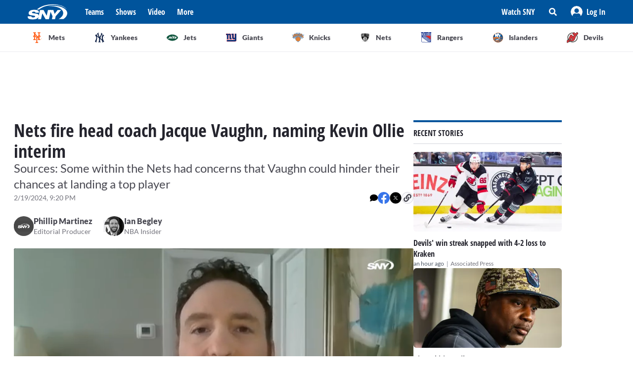

--- FILE ---
content_type: text/html; charset=utf-8
request_url: https://sny.tv/articles/nets-fire-head-coach-jacque-vaughn
body_size: 16869
content:
<!DOCTYPE html><html><head><meta charSet="utf-8"/><meta name="viewport" content="width=device-width"/><script async="" data-spotim-module="spotim-launcher" src="https://launcher.spot.im/spot/sp_2pnKEC78" data-messages-count="5"></script><script>
            window.googletag = window.googletag || {cmd: []};
          </script><title>Nets fire head coach Jacque Vaughn, naming Kevin Ollie interim</title><link rel="preload" href="https://images.contentstack.io/v3/assets/bltf7a82b39b0908da4/bltdba61a0678168046/656678976a14197ec6416617/USATSI_20516547_Cropped.jpg?format=jpg&amp;quality=75&amp;fit=bounds&amp;width=1296&amp;height=729" as="image"/><link rel="canonical" href="https://sny.tv/articles/nets-fire-head-coach-jacque-vaughn"/><meta name="description" content="The Nets announced Monday morning that they have fired head coach Jacque Vaughn, after several players had lost confidence in him amid Brooklyn&#x27;s struggles, sources told SNY&#x27;s Ian Begley."/><meta name="keywords" content="Brooklyn Nets, Jacque Vaughn, Jacque Vaughn Nets, Nets fire Jacque Vaughn, Nets interim head coach, nets fire head coach, nets fire vaughn, nets ian begley"/><meta property="og:url" content="https://sny.tv/articles/nets-fire-head-coach-jacque-vaughn"/><meta property="og:type" content="article"/><meta property="og:title" content="Nets fire head coach Jacque Vaughn, naming Kevin Ollie interim"/><meta property="og:description" content="The Nets announced Monday morning that they have fired head coach Jacque Vaughn, after several players had lost confidence in him amid Brooklyn&#x27;s struggles, sources told SNY&#x27;s Ian Begley."/><meta property="og:image" content="https://images.contentstack.io/v3/assets/bltf7a82b39b0908da4/bltdba61a0678168046/656678976a14197ec6416617/USATSI_20516547_Cropped.jpg?format=jpg&amp;quality=75&amp;fit=bounds&amp;width=1296&amp;height=729"/><meta property="og:image:alt" content="Nets fire head coach Jacque Vaughn, naming Kevin Ollie interim"/><meta name="twitter:card" content="summary_large_image"/><meta name="twitter:domain" content="sny.tv"/><meta name="twitter:url" content="https://sny.tv/articles/nets-fire-head-coach-jacque-vaughn"/><meta name="twitter:title" content="Nets fire head coach Jacque Vaughn, naming Kevin Ollie interim"/><meta name="twitter:description" content="The Nets announced Monday morning that they have fired head coach Jacque Vaughn, after several players had lost confidence in him amid Brooklyn&#x27;s struggles, sources told SNY&#x27;s Ian Begley."/><meta name="twitter:image" content="https://images.contentstack.io/v3/assets/bltf7a82b39b0908da4/bltdba61a0678168046/656678976a14197ec6416617/USATSI_20516547_Cropped.jpg?format=jpg&amp;quality=75&amp;fit=bounds&amp;width=1296&amp;height=729"/><meta name="twitter:image:alt" content="Nets fire head coach Jacque Vaughn, naming Kevin Ollie interim"/><script id="article-rich-result" type="application/ld+json">{"@context":"https://schema.org/","@type":"NewsArticle","mainEntityOfPage":"https://sny.tv//articles/nets-fire-head-coach-jacque-vaughn","headline":"Nets fire head coach Jacque Vaughn, naming Kevin Ollie interim","description":"The Nets announced Monday morning that they have fired head coach Jacque Vaughn, after several players had lost confidence in him amid Brooklyn's struggles, sources told SNY's Ian Begley.","datePublished":"2024-02-19T04:20-05:00","dateModified":"2024-02-19T04:20-05:00","keywords":["Brooklyn Nets","Jacque Vaughn","Jacque Vaughn Nets","Nets fire Jacque Vaughn","Nets interim head coach","nets fire head coach","nets fire vaughn","nets ian begley"],"author":[{"@type":"Person","name":"Phillip Martinez","jobTitle":"Editorial Producer","url":"https://sny.tv//authors/phillip-martinez"},{"@type":"Person","name":"Ian Begley","jobTitle":"NBA Insider","url":"https://sny.tv//authors/ian-begley"}],"image":{"@type":"ImageObject","url":["https://images.contentstack.io/v3/assets/bltf7a82b39b0908da4/bltdba61a0678168046/656678976a14197ec6416617/USATSI_20516547_Cropped.jpg?format=jpg&quality=75"]},"thumbnailUrl":["https://images.contentstack.io/v3/assets/bltf7a82b39b0908da4/bltdba61a0678168046/656678976a14197ec6416617/USATSI_20516547_Cropped.jpg?format=jpg&quality=75"],"publisher":{"@type":"Organization","name":"SNY","url":"https://sny.tv/"},"video":{"@type":"VideoObject","name":"Nets fire head coach Jacque Vaughn amid team's struggles","description":"SNY NBA Insider Ian Begley discusses the Nets firing head coach Jacque Vaughn after reports of several players losing confidence in Vaughn amid the team's struggling this season.","thumbnailUrl":["https://cdn.jwplayer.com/v2/media/x52TEHEC/poster.jpg?width=320"],"uploadDate":"2024-02-19T11:47-05:00","duration":"PT102S","contentUrl":"https://cdn.jwplayer.com/videos/x52TEHEC-1lACodv2.mp4","keywords":["ian begley","nba","breaking news","Nets","Jacque Vaughn","video"]}}</script><meta name="next-head-count" content="23"/><link rel="preload" href="/fonts/open_sans_condensed/OpenSansCondensed-Bold.ttf" as="font" type="font/ttf" crossorigin="anonymous"/><link rel="icon" href="/favicon.ico" sizes="any"/><link rel="icon" href="/favicon-192.png" sizes="192x192" type="image/png"/><link rel="apple-touch-icon" href="/favicon-180.png"/><link rel="icon" href="/favicon-32.png" sizes="32x32" type="image/png"/><link rel="icon" href="/favicon.svg" type="image/svg+xml"/><link rel="manifest" href="/manifest.json"/><script id="gtm-init" data-nscript="beforeInteractive">(function(w,d,s,l,i){w[l]=w[l]||[];
              w[l].push({'gtm.start': new Date().getTime(),event:'gtm.js', });
              var f=d.getElementsByTagName(s)[0],j=d.createElement(s),dl=l!='dataLayer'?'&l='+l:'';
              j.async=true;j.src='https://www.googletagmanager.com/gtm.js?id='+i+dl+'&gtm_auth=&gtm_preview=&gtm_cookies_win=x';
              f.parentNode.insertBefore(j,f);
            })(window,document,'script','dataLayer','GTM-NMVLM53');</script><link rel="preload" href="/_next/static/css/43a3823760f39f88.css" as="style"/><link rel="stylesheet" href="/_next/static/css/43a3823760f39f88.css" data-n-g=""/><noscript data-n-css=""></noscript><script defer="" nomodule="" src="/_next/static/chunks/polyfills-c67a75d1b6f99dc8.js"></script><script src="https://cdn.jwplayer.com/libraries/xFw0zsLm.js?search=__CONTEXTUAL__" defer="" data-nscript="beforeInteractive"></script><script defer="" src="/_next/static/chunks/3845.872be1f34391a5c5.js"></script><script src="/_next/static/chunks/webpack-c3d0e908896e4581.js" defer=""></script><script src="/_next/static/chunks/framework-79bce4a3a540b080.js" defer=""></script><script src="/_next/static/chunks/main-db36105378eff68f.js" defer=""></script><script src="/_next/static/chunks/pages/_app-88462ce1aa8573a3.js" defer=""></script><script src="/_next/static/chunks/9314-ede6eccf5de53357.js" defer=""></script><script src="/_next/static/chunks/3658-2a75fd1054e7702e.js" defer=""></script><script src="/_next/static/chunks/8168-46f9efdcf5f59f06.js" defer=""></script><script src="/_next/static/chunks/3762-f9b04d42b2c4ff0a.js" defer=""></script><script src="/_next/static/chunks/4841-f86cfdbc9a997336.js" defer=""></script><script src="/_next/static/chunks/436-bacd68c9a3f1d1a5.js" defer=""></script><script src="/_next/static/chunks/pages/articles/%5Bslug%5D-96f51e17b1e00558.js" defer=""></script><script src="/_next/static/3ng1Wfx9O5IVAtK5qY9Hv/_buildManifest.js" defer=""></script><script src="/_next/static/3ng1Wfx9O5IVAtK5qY9Hv/_ssgManifest.js" defer=""></script></head><body><noscript><iframe src="https://www.googletagmanager.com/ns.html?id=GTM-NMVLM53&gtm_auth=&gtm_preview=&gtm_cookies_win=x" height="0" width="0" style="display:none;visibility:hidden" id="tag-manager"></iframe></noscript><div id="__next" data-reactroot=""><div class="snackbar animate-snackbarSlideDown absolute top-14 left-1/2 translate-x-[-50%] px-10 py-2.5 w-3/4 max-w-[711px] rounded-4 lg:top-[120px] z-50 bg-primary-500 text-white hidden"><svg width="16" height="16" viewBox="0 0 16 16" fill="none" xmlns="http://www.w3.org/2000/svg" class="absolute top-1/2 translate-y-[-50%] left-3"><path d="M8 0C3.58065 0 0 3.6129 0 8C0 12.4194 3.58065 16 8 16C12.3871 16 16 12.4194 16 8C16 3.6129 12.3871 0 8 0ZM8 3.54839C8.74194 3.54839 9.35484 4.16129 9.35484 4.90323C9.35484 5.67742 8.74194 6.25806 8 6.25806C7.22581 6.25806 6.64516 5.67742 6.64516 4.90323C6.64516 4.16129 7.22581 3.54839 8 3.54839ZM9.80645 11.7419C9.80645 11.9677 9.6129 12.129 9.41935 12.129H6.58065C6.35484 12.129 6.19355 11.9677 6.19355 11.7419V10.9677C6.19355 10.7742 6.35484 10.5806 6.58065 10.5806H6.96774V8.51613H6.58065C6.35484 8.51613 6.19355 8.35484 6.19355 8.12903V7.35484C6.19355 7.16129 6.35484 6.96774 6.58065 6.96774H8.64516C8.83871 6.96774 9.03226 7.16129 9.03226 7.35484V10.5806H9.41935C9.6129 10.5806 9.80645 10.7742 9.80645 10.9677V11.7419Z" fill="currentColor"></path></svg><p class="font-lato text-sm leading-5"></p><button class="absolute top-1/2 right-4 translate-y-[-50%]"><svg width="10" height="10" viewBox="0 0 10 10" fill="none" xmlns="http://www.w3.org/2000/svg" class="text-white"><path d="M6.88652 4.98582L9.7234 2.14894C10.0922 1.80851 10.0922 1.24113 9.7234 0.900709L9.09929 0.276596C8.75887 -0.0921986 8.19149 -0.0921986 7.85106 0.276596L5.01418 3.11348L2.14894 0.276596C1.80851 -0.0921986 1.24113 -0.0921986 0.900709 0.276596L0.276596 0.900709C-0.0921986 1.24113 -0.0921986 1.80851 0.276596 2.14894L3.11348 4.98582L0.276596 7.85106C-0.0921986 8.19149 -0.0921986 8.75887 0.276596 9.09929L0.900709 9.7234C1.24113 10.0922 1.80851 10.0922 2.14894 9.7234L5.01418 6.88652L7.85106 9.7234C8.19149 10.0922 8.75887 10.0922 9.09929 9.7234L9.7234 9.09929C10.0922 8.75887 10.0922 8.19149 9.7234 7.85106L6.88652 4.98582Z" fill="currentColor"></path></svg></button></div><div id="sny_page_container"><nav id="header"><header class="relative z-[4000] bg-primary-500 h-[48px]"><nav aria-label="Navigation Bar" class="absolute top-0 mx-auto flex h-12 w-screen items-center justify-between bg-primary-500 px-4 py-4 lg:relative lg:w-full lg:max-w-1224 xl:max-w-[74.5rem] xl:px-0 2xl:max-w-[84.5rem]"><button id="hamburger-menu-btn" aria-label="Hamburger Menu" class="z-50 flex h-6 w-6 items-center justify-center text-white lg:hidden"><svg width="16" height="14" viewBox="0 0 16 14" fill="none" xmlns="http://www.w3.org/2000/svg"><path d="M0.571429 2.57143H15.4286C15.7143 2.57143 16 2.32143 16 2V0.571429C16 0.285714 15.7143 0 15.4286 0H0.571429C0.25 0 0 0.285714 0 0.571429V2C0 2.32143 0.25 2.57143 0.571429 2.57143ZM0.571429 8.28571H15.4286C15.7143 8.28571 16 8.03571 16 7.71429V6.28571C16 6 15.7143 5.71429 15.4286 5.71429H0.571429C0.25 5.71429 0 6 0 6.28571V7.71429C0 8.03571 0.25 8.28571 0.571429 8.28571ZM0.571429 14H15.4286C15.7143 14 16 13.75 16 13.4286V12C16 11.7143 15.7143 11.4286 15.4286 11.4286H0.571429C0.25 11.4286 0 11.7143 0 12V13.4286C0 13.75 0.25 14 0.571429 14Z" fill="currentColor"></path></svg></button><div class="ml-3 hidden lg:flex"><a class="flex items-center" href="/"><span style="box-sizing:border-box;display:inline-block;overflow:hidden;width:80px;height:34px;background:none;opacity:1;border:0;margin:0;padding:0;position:relative"><img alt="SNY logo" src="[data-uri]" decoding="async" data-nimg="fixed" class="cursor-pointer" style="position:absolute;top:0;left:0;bottom:0;right:0;box-sizing:border-box;padding:0;border:none;margin:auto;display:block;width:0;height:0;min-width:100%;max-width:100%;min-height:100%;max-height:100%;object-fit:fill"/><noscript><img alt="SNY logo" srcSet="/images/sny.svg 1x, /images/sny.svg 2x" src="/images/sny.svg" decoding="async" data-nimg="fixed" style="position:absolute;top:0;left:0;bottom:0;right:0;box-sizing:border-box;padding:0;border:none;margin:auto;display:block;width:0;height:0;min-width:100%;max-width:100%;min-height:100%;max-height:100%;object-fit:fill" class="cursor-pointer" loading="lazy"/></noscript></span></a></div><div class="absolute left-2/4 top-2/4 z-50 -translate-x-1/2 -translate-y-1/2 active:bg-primary-300 lg:hidden"><a href="/"><span style="box-sizing:border-box;display:inline-block;overflow:hidden;width:initial;height:initial;background:none;opacity:1;border:0;margin:0;padding:0;position:relative;max-width:100%"><span style="box-sizing:border-box;display:block;width:initial;height:initial;background:none;opacity:1;border:0;margin:0;padding:0;max-width:100%"><img style="display:block;max-width:100%;width:initial;height:initial;background:none;opacity:1;border:0;margin:0;padding:0" alt="" aria-hidden="true" src="data:image/svg+xml,%3csvg%20xmlns=%27http://www.w3.org/2000/svg%27%20version=%271.1%27%20width=%2776%27%20height=%2740%27/%3e"/></span><img alt="SNY logo" src="[data-uri]" decoding="async" data-nimg="intrinsic" class="cursor-pointer" style="position:absolute;top:0;left:0;bottom:0;right:0;box-sizing:border-box;padding:0;border:none;margin:auto;display:block;width:0;height:0;min-width:100%;max-width:100%;min-height:100%;max-height:100%;object-fit:fill"/><noscript><img alt="SNY logo" srcSet="/images/sny.svg 1x, /images/sny.svg 2x" src="/images/sny.svg" decoding="async" data-nimg="intrinsic" style="position:absolute;top:0;left:0;bottom:0;right:0;box-sizing:border-box;padding:0;border:none;margin:auto;display:block;width:0;height:0;min-width:100%;max-width:100%;min-height:100%;max-height:100%;object-fit:fill" class="cursor-pointer" loading="lazy"/></noscript></span></a></div><div class="ml-6 hidden w-full justify-start lg:flex"><div class="animate-pulse rounded-md bg-gray-200 mr-6 h-5 w-16 rounded-[4px] bg-primary-300"></div><div class="animate-pulse rounded-md bg-gray-200 mr-6 h-5 w-16 rounded-[4px] bg-primary-300"></div><div class="animate-pulse rounded-md bg-gray-200 mr-6 h-5 w-16 rounded-[4px] bg-primary-300"></div><div class="animate-pulse rounded-md bg-gray-200 h-5 w-16 rounded-[4px] bg-primary-300 "></div></div><div aria-label="Secondary navbar menu items" class="flex items-center"><button type="button" class=" hidden w-[92px] px-3 py-[13px] font-opensans font-bold leading-[22px] text-white hover:bg-primary-300 lg:block" href="/how-to-watch">Watch SNY</button><div class="relative" data-headlessui-state=""><button class="sny-gtm-search-button relative flex cursor-pointer items-center justify-center hover:bg-primary-300 md:h-[48px] md:w-[48px]" type="button" aria-expanded="false" data-headlessui-state=""><span style="box-sizing:border-box;display:inline-block;overflow:hidden;width:initial;height:initial;background:none;opacity:1;border:0;margin:0;padding:0;position:relative;max-width:100%"><span style="box-sizing:border-box;display:block;width:initial;height:initial;background:none;opacity:1;border:0;margin:0;padding:0;max-width:100%"><img style="display:block;max-width:100%;width:initial;height:initial;background:none;opacity:1;border:0;margin:0;padding:0" alt="" aria-hidden="true" src="data:image/svg+xml,%3csvg%20xmlns=%27http://www.w3.org/2000/svg%27%20version=%271.1%27%20width=%2716%27%20height=%2716%27/%3e"/></span><img alt="search icon" src="[data-uri]" decoding="async" data-nimg="intrinsic" style="position:absolute;top:0;left:0;bottom:0;right:0;box-sizing:border-box;padding:0;border:none;margin:auto;display:block;width:0;height:0;min-width:100%;max-width:100%;min-height:100%;max-height:100%;object-fit:fill"/><noscript><img alt="search icon" srcSet="/icons/search-icon.svg 1x, /icons/search-icon.svg 2x" src="/icons/search-icon.svg" decoding="async" data-nimg="intrinsic" style="position:absolute;top:0;left:0;bottom:0;right:0;box-sizing:border-box;padding:0;border:none;margin:auto;display:block;width:0;height:0;min-width:100%;max-width:100%;min-height:100%;max-height:100%;object-fit:fill" loading="lazy"/></noscript></span></button></div><div style="position:fixed;top:1px;left:1px;width:1px;height:0;padding:0;margin:-1px;overflow:hidden;clip:rect(0, 0, 0, 0);white-space:nowrap;border-width:0;display:none"></div><div class="hidden items-center justify-center self-stretch lg:flex"><button class="relative flex h-full w-max items-center justify-center px-3 hover:bg-primary-300 " role="button" type="button" aria-label="Log in button"><span style="box-sizing:border-box;display:inline-block;overflow:hidden;width:initial;height:initial;background:none;opacity:1;border:0;margin:0;padding:0;position:relative;max-width:100%"><span style="box-sizing:border-box;display:block;width:initial;height:initial;background:none;opacity:1;border:0;margin:0;padding:0;max-width:100%"><img style="display:block;max-width:100%;width:initial;height:initial;background:none;opacity:1;border:0;margin:0;padding:0" alt="" aria-hidden="true" src="data:image/svg+xml,%3csvg%20xmlns=%27http://www.w3.org/2000/svg%27%20version=%271.1%27%20width=%2724%27%20height=%2724%27/%3e"/></span><img alt="Avatar" src="[data-uri]" decoding="async" data-nimg="intrinsic" style="position:absolute;top:0;left:0;bottom:0;right:0;box-sizing:border-box;padding:0;border:none;margin:auto;display:block;width:0;height:0;min-width:100%;max-width:100%;min-height:100%;max-height:100%;object-fit:fill"/><noscript><img alt="Avatar" srcSet="/images/Icon/Avatar.svg 1x, /images/Icon/Avatar.svg 2x" src="/images/Icon/Avatar.svg" decoding="async" data-nimg="intrinsic" style="position:absolute;top:0;left:0;bottom:0;right:0;box-sizing:border-box;padding:0;border:none;margin:auto;display:block;width:0;height:0;min-width:100%;max-width:100%;min-height:100%;max-height:100%;object-fit:fill" loading="lazy"/></noscript></span><p class="font-opensans not-italic font-bold m-0 text-base leading-[22px] flex items-center pl-2 capitalize text-white ">Log In</p><ul class="absolute right-0 top-full z-10 w-[186px] rounded-4 border-b-4 border-b-primary-500 bg-white p-5 text-left shadow-menu hidden"><li><a class="block w-full p-3 font-lato text-sm hover:bg-lightGray-100" href="/profile">Profile</a></li><li class="p-3 hover:bg-lightGray-100"><p class="font-lato text-sm leading-5">Logout</p></li></ul></button></div></div></nav></header><div aria-label="Navigation bar with SNY teams icons" class="mx-auto max-w-fit sm:max-w-[49.125rem] lg:max-w-[74.625rem] xl:max-w-[74.5rem] 2xl:max-w-[84.5rem]"><ul class="no-scrollbar flex h-full items-center gap-2 overflow-x-auto px-4 py-4 sm:justify-between sm:gap-0 sm:px-0 sm:py-0"><li role="listitem" class="list-none"><a class="target-team relative flex h-12 w-12 cursor-pointer items-center justify-center px-4 py-3 lg:h-auto lg:w-[6.35rem] xl:w-auto rounded-full border border-solid border-lightGray-300 bg-lightGray-500 shadow-sm sm:rounded-none sm:border-0 sm:shadow-none active:bg-lightGray-200 active:shadow-menu " href="/teams/mets"><figure class="flex h-8 w-8 items-center justify-center"><span style="box-sizing:border-box;display:inline-block;overflow:hidden;width:18.29px;height:22.86px;background:none;opacity:1;border:0;margin:0;padding:0;position:relative"><img alt="Mets logo" src="[data-uri]" decoding="async" data-nimg="fixed" style="position:absolute;top:0;left:0;bottom:0;right:0;box-sizing:border-box;padding:0;border:none;margin:auto;display:block;width:0;height:0;min-width:100%;max-width:100%;min-height:100%;max-height:100%;object-fit:fill"/><noscript><img alt="Mets logo" srcSet="/images/teams-logos/mets.svg 1x, /images/teams-logos/mets.svg 2x" src="/images/teams-logos/mets.svg" decoding="async" data-nimg="fixed" style="position:absolute;top:0;left:0;bottom:0;right:0;box-sizing:border-box;padding:0;border:none;margin:auto;display:block;width:0;height:0;min-width:100%;max-width:100%;min-height:100%;max-height:100%;object-fit:fill" loading="lazy"/></noscript></span></figure><p class="hidden pl-[0.379rem] text-center font-lato text-sm font-bold text-darkGray-700 lg:block">Mets</p><div class="color-bar absolute bottom-0 hidden h-1 sm:block bg-mets w-0"></div></a></li><li role="listitem" class="list-none"><a class="target-team relative flex h-12 w-12 cursor-pointer items-center justify-center px-4 py-3 lg:h-auto lg:w-[6.35rem] xl:w-auto rounded-full border border-solid border-lightGray-300 bg-lightGray-500 shadow-sm sm:rounded-none sm:border-0 sm:shadow-none active:bg-lightGray-200 active:shadow-menu " href="/teams/yankees"><figure class="flex h-8 w-8 items-center justify-center"><span style="box-sizing:border-box;display:inline-block;overflow:hidden;width:20.57px;height:22.96px;background:none;opacity:1;border:0;margin:0;padding:0;position:relative"><img alt="Yankees logo" src="[data-uri]" decoding="async" data-nimg="fixed" style="position:absolute;top:0;left:0;bottom:0;right:0;box-sizing:border-box;padding:0;border:none;margin:auto;display:block;width:0;height:0;min-width:100%;max-width:100%;min-height:100%;max-height:100%;object-fit:fill"/><noscript><img alt="Yankees logo" srcSet="/images/teams-logos/yankees.svg 1x, /images/teams-logos/yankees.svg 2x" src="/images/teams-logos/yankees.svg" decoding="async" data-nimg="fixed" style="position:absolute;top:0;left:0;bottom:0;right:0;box-sizing:border-box;padding:0;border:none;margin:auto;display:block;width:0;height:0;min-width:100%;max-width:100%;min-height:100%;max-height:100%;object-fit:fill" loading="lazy"/></noscript></span></figure><p class="hidden pl-[0.379rem] text-center font-lato text-sm font-bold text-darkGray-700 lg:block">Yankees</p><div class="color-bar absolute bottom-0 hidden h-1 sm:block bg-yankees w-0"></div></a></li><li role="listitem" class="list-none"><a class="target-team relative flex h-12 w-12 cursor-pointer items-center justify-center px-4 py-3 lg:h-auto lg:w-[6.35rem] xl:w-auto rounded-full border border-solid border-lightGray-300 bg-lightGray-500 shadow-sm sm:rounded-none sm:border-0 sm:shadow-none active:bg-lightGray-200 active:shadow-menu " href="/teams/jets"><figure class="flex h-8 w-8 items-center justify-center"><span style="box-sizing:border-box;display:inline-block;overflow:hidden;width:25.14px;height:14.86px;background:none;opacity:1;border:0;margin:0;padding:0;position:relative"><img alt="Jets logo" src="[data-uri]" decoding="async" data-nimg="fixed" style="position:absolute;top:0;left:0;bottom:0;right:0;box-sizing:border-box;padding:0;border:none;margin:auto;display:block;width:0;height:0;min-width:100%;max-width:100%;min-height:100%;max-height:100%;object-fit:fill"/><noscript><img alt="Jets logo" srcSet="/images/teams-logos/jets.svg 1x, /images/teams-logos/jets.svg 2x" src="/images/teams-logos/jets.svg" decoding="async" data-nimg="fixed" style="position:absolute;top:0;left:0;bottom:0;right:0;box-sizing:border-box;padding:0;border:none;margin:auto;display:block;width:0;height:0;min-width:100%;max-width:100%;min-height:100%;max-height:100%;object-fit:fill" loading="lazy"/></noscript></span></figure><p class="hidden pl-[0.379rem] text-center font-lato text-sm font-bold text-darkGray-700 lg:block">Jets</p><div class="color-bar absolute bottom-0 hidden h-1 sm:block bg-jets w-0"></div></a></li><li role="listitem" class="list-none"><a class="target-team relative flex h-12 w-12 cursor-pointer items-center justify-center px-4 py-3 lg:h-auto lg:w-[6.35rem] xl:w-auto rounded-full border border-solid border-lightGray-300 bg-lightGray-500 shadow-sm sm:rounded-none sm:border-0 sm:shadow-none active:bg-lightGray-200 active:shadow-menu " href="/teams/giants"><figure class="flex h-8 w-8 items-center justify-center"><span style="box-sizing:border-box;display:inline-block;overflow:hidden;width:21.71px;height:22.96px;background:none;opacity:1;border:0;margin:0;padding:0;position:relative"><img alt="Giants logo" src="[data-uri]" decoding="async" data-nimg="fixed" style="position:absolute;top:0;left:0;bottom:0;right:0;box-sizing:border-box;padding:0;border:none;margin:auto;display:block;width:0;height:0;min-width:100%;max-width:100%;min-height:100%;max-height:100%;object-fit:fill"/><noscript><img alt="Giants logo" srcSet="/images/teams-logos/giants.svg 1x, /images/teams-logos/giants.svg 2x" src="/images/teams-logos/giants.svg" decoding="async" data-nimg="fixed" style="position:absolute;top:0;left:0;bottom:0;right:0;box-sizing:border-box;padding:0;border:none;margin:auto;display:block;width:0;height:0;min-width:100%;max-width:100%;min-height:100%;max-height:100%;object-fit:fill" loading="lazy"/></noscript></span></figure><p class="hidden pl-[0.379rem] text-center font-lato text-sm font-bold text-darkGray-700 lg:block">Giants</p><div class="color-bar absolute bottom-0 hidden h-1 sm:block bg-giants w-0"></div></a></li><li role="listitem" class="list-none"><a class="target-team relative flex h-12 w-12 cursor-pointer items-center justify-center px-4 py-3 lg:h-auto lg:w-[6.35rem] xl:w-auto rounded-full border border-solid border-lightGray-300 bg-lightGray-500 shadow-sm sm:rounded-none sm:border-0 sm:shadow-none active:bg-lightGray-200 active:shadow-menu " href="/teams/knicks"><figure class="flex h-8 w-8 items-center justify-center"><span style="box-sizing:border-box;display:inline-block;overflow:hidden;width:24.57px;height:20.57px;background:none;opacity:1;border:0;margin:0;padding:0;position:relative"><img alt="Knicks logo" src="[data-uri]" decoding="async" data-nimg="fixed" style="position:absolute;top:0;left:0;bottom:0;right:0;box-sizing:border-box;padding:0;border:none;margin:auto;display:block;width:0;height:0;min-width:100%;max-width:100%;min-height:100%;max-height:100%;object-fit:fill"/><noscript><img alt="Knicks logo" srcSet="/images/teams-logos/knicks.svg 1x, /images/teams-logos/knicks.svg 2x" src="/images/teams-logos/knicks.svg" decoding="async" data-nimg="fixed" style="position:absolute;top:0;left:0;bottom:0;right:0;box-sizing:border-box;padding:0;border:none;margin:auto;display:block;width:0;height:0;min-width:100%;max-width:100%;min-height:100%;max-height:100%;object-fit:fill" loading="lazy"/></noscript></span></figure><p class="hidden pl-[0.379rem] text-center font-lato text-sm font-bold text-darkGray-700 lg:block">Knicks</p><div class="color-bar absolute bottom-0 hidden h-1 sm:block bg-knicks w-0"></div></a></li><li role="listitem" class="list-none"><a class="target-team relative flex h-12 w-12 cursor-pointer items-center justify-center px-4 py-3 lg:h-auto lg:w-[6.35rem] xl:w-auto rounded-full border border-solid border-lightGray-300 bg-lightGray-500 shadow-sm sm:rounded-none sm:border-0 sm:shadow-none active:bg-lightGray-200 active:shadow-menu " href="/teams/nets"><figure class="flex h-8 w-8 items-center justify-center"><span style="box-sizing:border-box;display:inline-block;overflow:hidden;width:22.86px;height:23.43px;background:none;opacity:1;border:0;margin:0;padding:0;position:relative"><img alt="Nets logo" src="[data-uri]" decoding="async" data-nimg="fixed" style="position:absolute;top:0;left:0;bottom:0;right:0;box-sizing:border-box;padding:0;border:none;margin:auto;display:block;width:0;height:0;min-width:100%;max-width:100%;min-height:100%;max-height:100%;object-fit:fill"/><noscript><img alt="Nets logo" srcSet="/images/teams-logos/nets.svg 1x, /images/teams-logos/nets.svg 2x" src="/images/teams-logos/nets.svg" decoding="async" data-nimg="fixed" style="position:absolute;top:0;left:0;bottom:0;right:0;box-sizing:border-box;padding:0;border:none;margin:auto;display:block;width:0;height:0;min-width:100%;max-width:100%;min-height:100%;max-height:100%;object-fit:fill" loading="lazy"/></noscript></span></figure><p class="hidden pl-[0.379rem] text-center font-lato text-sm font-bold text-darkGray-700 lg:block">Nets</p><div class="color-bar absolute bottom-0 hidden h-1 sm:block bg-nets w-0"></div></a></li><li role="listitem" class="list-none"><a class="target-team relative flex h-12 w-12 cursor-pointer items-center justify-center px-4 py-3 lg:h-auto lg:w-[6.35rem] xl:w-auto rounded-full border border-solid border-lightGray-300 bg-lightGray-500 shadow-sm sm:rounded-none sm:border-0 sm:shadow-none active:bg-lightGray-200 active:shadow-menu " href="/teams/rangers"><figure class="flex h-8 w-8 items-center justify-center"><span style="box-sizing:border-box;display:inline-block;overflow:hidden;width:22.29px;height:22.29px;background:none;opacity:1;border:0;margin:0;padding:0;position:relative"><img alt="Rangers logo" src="[data-uri]" decoding="async" data-nimg="fixed" style="position:absolute;top:0;left:0;bottom:0;right:0;box-sizing:border-box;padding:0;border:none;margin:auto;display:block;width:0;height:0;min-width:100%;max-width:100%;min-height:100%;max-height:100%;object-fit:fill"/><noscript><img alt="Rangers logo" srcSet="/images/teams-logos/rangers.svg 1x, /images/teams-logos/rangers.svg 2x" src="/images/teams-logos/rangers.svg" decoding="async" data-nimg="fixed" style="position:absolute;top:0;left:0;bottom:0;right:0;box-sizing:border-box;padding:0;border:none;margin:auto;display:block;width:0;height:0;min-width:100%;max-width:100%;min-height:100%;max-height:100%;object-fit:fill" loading="lazy"/></noscript></span></figure><p class="hidden pl-[0.379rem] text-center font-lato text-sm font-bold text-darkGray-700 lg:block">Rangers</p><div class="color-bar absolute bottom-0 hidden h-1 sm:block bg-rangers w-0"></div></a></li><li role="listitem" class="list-none"><a class="target-team relative flex h-12 w-12 cursor-pointer items-center justify-center px-4 py-3 lg:h-auto lg:w-[6.35rem] xl:w-auto rounded-full border border-solid border-lightGray-300 bg-lightGray-500 shadow-sm sm:rounded-none sm:border-0 sm:shadow-none active:bg-lightGray-200 active:shadow-menu " href="/teams/islanders"><figure class="flex h-8 w-8 items-center justify-center"><span style="box-sizing:border-box;display:inline-block;overflow:hidden;width:22.86px;height:22.86px;background:none;opacity:1;border:0;margin:0;padding:0;position:relative"><img alt="Islanders logo" src="[data-uri]" decoding="async" data-nimg="fixed" style="position:absolute;top:0;left:0;bottom:0;right:0;box-sizing:border-box;padding:0;border:none;margin:auto;display:block;width:0;height:0;min-width:100%;max-width:100%;min-height:100%;max-height:100%;object-fit:fill"/><noscript><img alt="Islanders logo" srcSet="/images/teams-logos/islanders.svg 1x, /images/teams-logos/islanders.svg 2x" src="/images/teams-logos/islanders.svg" decoding="async" data-nimg="fixed" style="position:absolute;top:0;left:0;bottom:0;right:0;box-sizing:border-box;padding:0;border:none;margin:auto;display:block;width:0;height:0;min-width:100%;max-width:100%;min-height:100%;max-height:100%;object-fit:fill" loading="lazy"/></noscript></span></figure><p class="hidden pl-[0.379rem] text-center font-lato text-sm font-bold text-darkGray-700 lg:block">Islanders</p><div class="color-bar absolute bottom-0 hidden h-1 sm:block bg-islander w-0"></div></a></li><li role="listitem" class="list-none"><a class="target-team relative flex h-12 w-12 cursor-pointer items-center justify-center px-4 py-3 lg:h-auto lg:w-[6.35rem] xl:w-auto rounded-full border border-solid border-lightGray-300 bg-lightGray-500 shadow-sm sm:rounded-none sm:border-0 sm:shadow-none active:bg-lightGray-200 active:shadow-menu " href="/teams/devils"><figure class="flex h-8 w-8 items-center justify-center"><span style="box-sizing:border-box;display:inline-block;overflow:hidden;width:22.86px;height:22.86px;background:none;opacity:1;border:0;margin:0;padding:0;position:relative"><img alt="Devils logo" src="[data-uri]" decoding="async" data-nimg="fixed" style="position:absolute;top:0;left:0;bottom:0;right:0;box-sizing:border-box;padding:0;border:none;margin:auto;display:block;width:0;height:0;min-width:100%;max-width:100%;min-height:100%;max-height:100%;object-fit:fill"/><noscript><img alt="Devils logo" srcSet="/images/teams-logos/devils.svg 1x, /images/teams-logos/devils.svg 2x" src="/images/teams-logos/devils.svg" decoding="async" data-nimg="fixed" style="position:absolute;top:0;left:0;bottom:0;right:0;box-sizing:border-box;padding:0;border:none;margin:auto;display:block;width:0;height:0;min-width:100%;max-width:100%;min-height:100%;max-height:100%;object-fit:fill" loading="lazy"/></noscript></span></figure><p class="hidden pl-[0.379rem] text-center font-lato text-sm font-bold text-darkGray-700 lg:block">Devils</p><div class="color-bar absolute bottom-0 hidden h-1 sm:block bg-devils w-0"></div></a></li></ul></div><div id="this" class="hidden h-px w-full bg-lightGray-200 md:block"></div></nav><main id="main"><div class="overflow-hidden bg-white "><div class="flex w-full justify-center mt-0 mb-4 sm:my-6 min-h-[50px] tablet:min-h-[90px]"><div id="article.top_leaderboard" class="relative self-center"></div></div><div class="mx-auto flex sm:max-w-fit md:max-w-696 lg:max-w-1224 lg:gap-[50px] lg:px-6 xl:gap-[116px] xl:px-0"><div class="flex max-w-full flex-col sm:gap-6 md:max-w-696 lg:w-[calc(100%-300px-50px)] lg:max-w-none xl:max-w-[808px]"><article aria-label="Article entry full content"><header id="article-heading" aria-label="Article headings" class="px-4 md:px-0 "><div class="flex flex-col gap-2"><h1 class="font-opensans not-italic font-bold text-3xl leading-[40px] text-darkGray-800">Nets fire head coach Jacque Vaughn, naming Kevin Ollie interim</h1><h2 class="font-lato not-italic font-normal text-lg mt-[-3px] text-darkGray-700">Sources: Some within the Nets had concerns that Vaughn could hinder their chances at landing a top player</h2><div class="flex flex w-full items-center justify-between"><span class="font-lato text-xs leading-[18px] font-normal lg:!text-sm text-darkGray-600">2/19/2024, 9:20 PM</span><div class="flex "><div class="flex gap-x-4 "><span class="spot-im-replies-count ow-comments-count flex cursor-pointer items-center gap-x-1 font-lato" data-spotim-module="messages-count" data-post-id="nets-fire-head-coach-jacque-vaughn"><span style="box-sizing:border-box;display:inline-block;overflow:hidden;width:initial;height:initial;background:none;opacity:1;border:0;margin:0;padding:0;position:relative;max-width:100%"><span style="box-sizing:border-box;display:block;width:initial;height:initial;background:none;opacity:1;border:0;margin:0;padding:0;max-width:100%"><img style="display:block;max-width:100%;width:initial;height:initial;background:none;opacity:1;border:0;margin:0;padding:0" alt="" aria-hidden="true" src="data:image/svg+xml,%3csvg%20xmlns=%27http://www.w3.org/2000/svg%27%20version=%271.1%27%20width=%2716%27%20height=%2716%27/%3e"/></span><img alt="" src="[data-uri]" decoding="async" data-nimg="intrinsic" style="position:absolute;top:0;left:0;bottom:0;right:0;box-sizing:border-box;padding:0;border:none;margin:auto;display:block;width:0;height:0;min-width:100%;max-width:100%;min-height:100%;max-height:100%;object-fit:fill"/><noscript><img alt="" srcSet="/icons/comment.svg 1x, /icons/comment.svg 2x" src="/icons/comment.svg" decoding="async" data-nimg="intrinsic" style="position:absolute;top:0;left:0;bottom:0;right:0;box-sizing:border-box;padding:0;border:none;margin:auto;display:block;width:0;height:0;min-width:100%;max-width:100%;min-height:100%;max-height:100%;object-fit:fill" loading="lazy"/></noscript></span></span><a target="_blank" href="https://www.facebook.com/sharer/sharer.php?u=sny.tv"><svg width="16" height="16" viewBox="0 0 16 16" fill="none" xmlns="http://www.w3.org/2000/svg" class="text-facebookIcon h-6 w-6"><path d="M16 8.04868C16 3.60243 12.4194 0 8 0C3.58065 0 0 3.60243 0 8.04868C0 12.073 2.90323 15.4158 6.74194 16V10.3854H4.70968V8.04868H6.74194V6.29615C6.74194 4.28398 7.93548 3.14807 9.74194 3.14807C10.6452 3.14807 11.5484 3.31034 11.5484 3.31034V5.29006H10.5484C9.54839 5.29006 9.22581 5.90669 9.22581 6.55578V8.04868H11.4516L11.0968 10.3854H9.22581V16C13.0645 15.4158 16 12.073 16 8.04868Z" fill="currentColor"></path></svg></a><a target="_blank" href="https://twitter.com/intent/tweet?via=SNYtv&amp;url=sny.tv"><svg viewBox="0 0 1668.56 1221.19" xml:space="preserve" fill="none" class="text-twitterIcon h-6 w-6"><g><circle style="stroke:#FFFFFF;stroke-miterlimit:10" cx="834.28" cy="610.6" r="800" fill="#000000"></circle><g transform="translate(52.390088,-25.058597)"><path style="fill:#FFFFFF" d="M485.39,356.79l230.07,307.62L483.94,914.52h52.11l202.7-218.98l163.77,218.98h177.32 L836.82,589.6l215.5-232.81h-52.11L813.54,558.46L662.71,356.79H485.39z M562.02,395.17h81.46l359.72,480.97h-81.46L562.02,395.17 z"></path></g></g></svg></a><button class="flex cursor-pointer items-center justify-center rounded-full border border-lightGray-300 bg-lightGray-100 h-6 w-6"><svg width="16" height="16" viewBox="0 0 16 16" fill="none" xmlns="http://www.w3.org/2000/svg" class="text-darkGray-700"><path d="M10.2053 5.79472C10.0176 5.60704 9.79863 5.41935 9.57967 5.26295C9.3607 5.10655 9.11046 5.13783 8.92278 5.29423L8.26588 5.95112C8.01564 6.23265 7.89052 6.57674 7.89052 6.88954C7.89052 7.07722 7.98436 7.20235 8.10948 7.29619C8.20332 7.35875 8.32845 7.45259 8.45357 7.54643C9.32942 8.45357 9.32942 9.86119 8.45357 10.737L6.32649 12.8328C5.45064 13.74 4.01173 13.74 3.13587 12.8328C2.26002 11.957 2.2913 10.5181 3.16716 9.64223L3.5738 9.23558C3.73021 9.11046 3.76149 8.8915 3.69892 8.70381C3.51124 8.17204 3.4174 7.60899 3.38612 7.07722C3.38612 6.6393 2.85435 6.42033 2.54154 6.73314L1.38416 7.89052C-0.461388 9.73607 -0.461388 12.7703 1.38416 14.6158C3.22972 16.4614 6.26393 16.4614 8.10948 14.6158L10.2053 12.52C10.2053 12.52 10.2053 12.52 10.2053 12.4888C12.0508 10.6745 12.0821 7.67155 10.2053 5.79472ZM14.6158 1.38416C12.7703 -0.461388 9.73607 -0.461388 7.89052 1.38416L5.79472 3.47996C5.79472 3.47996 5.79472 3.47996 5.79472 3.51124C3.94917 5.32551 3.91789 8.32845 5.79472 10.2053C5.9824 10.393 6.20137 10.5806 6.42033 10.737C6.6393 10.8935 6.88954 10.8622 7.07722 10.7058L7.73412 10.0489C7.98436 9.76735 8.10948 9.42327 8.10948 9.11046C8.10948 8.92278 8.01564 8.79765 7.89052 8.70381C7.79668 8.64125 7.67155 8.54741 7.54643 8.45357C6.67058 7.54643 6.67058 6.13881 7.54643 5.26295L9.67351 3.16716C10.5494 2.26002 11.9883 2.26002 12.8641 3.16716C13.74 4.04301 13.7087 5.48192 12.8328 6.35777L12.4262 6.76442C12.2698 6.88954 12.2385 7.1085 12.3011 7.29619C12.4888 7.82796 12.5826 8.39101 12.6139 8.92278C12.6139 9.3607 13.1456 9.57967 13.4585 9.26686L14.6158 8.10948C16.4614 6.26393 16.4614 3.22972 14.6158 1.38416Z" fill="currentColor"></path></svg></button></div></div></div></div><div class="relative flex flex-col gap-4 py-4 lg:flex-row lg:items-center lg:gap-x-6 lg:py-6"><div class="relative"><div class="lg:pr-6"><div class="flex flex-col gap-4"><a rel="author" class="flex items-center justify-start gap-4" href="/authors/Phillip-Martinez"><figure class="relative flex-shrink-0 cursor-pointer h-10 w-10"><span style="box-sizing:border-box;display:inline-block;overflow:hidden;width:initial;height:initial;background:none;opacity:1;border:0;margin:0;padding:0;position:relative;max-width:100%"><span style="box-sizing:border-box;display:block;width:initial;height:initial;background:none;opacity:1;border:0;margin:0;padding:0;max-width:100%"><img style="display:block;max-width:100%;width:initial;height:initial;background:none;opacity:1;border:0;margin:0;padding:0" alt="" aria-hidden="true" src="data:image/svg+xml,%3csvg%20xmlns=%27http://www.w3.org/2000/svg%27%20version=%271.1%27%20width=%2740%27%20height=%2740%27/%3e"/></span><img alt="Phillip Martinez" src="[data-uri]" decoding="async" data-nimg="intrinsic" class="rounded-full bg-[#4d4d4d] grayscale" style="position:absolute;top:0;left:0;bottom:0;right:0;box-sizing:border-box;padding:0;border:none;margin:auto;display:block;width:0;height:0;min-width:100%;max-width:100%;min-height:100%;max-height:100%;object-fit:fill"/><noscript><img alt="Phillip Martinez" srcSet="/images/thumbnail_placeholder.svg 1x, /images/thumbnail_placeholder.svg 2x" src="/images/thumbnail_placeholder.svg" decoding="async" data-nimg="intrinsic" style="position:absolute;top:0;left:0;bottom:0;right:0;box-sizing:border-box;padding:0;border:none;margin:auto;display:block;width:0;height:0;min-width:100%;max-width:100%;min-height:100%;max-height:100%;object-fit:fill" class="rounded-full bg-[#4d4d4d] grayscale" loading="lazy"/></noscript></span></figure><section class="flex flex-col"><p class="font-lato text-base leading-6 cursor-pointer text-base leading-[22px]  font-bold text-darkGray-700">Phillip Martinez</p><span class="font-lato text-sm leading-5 text-darkGray-600">Editorial Producer</span></section></a></div></div></div><div class="relative"><div class="lg:pr-6"><div class="flex flex-col gap-4"><a rel="author" class="flex items-center justify-start gap-4" href="/authors/Ian-Begley"><figure class="relative flex-shrink-0 cursor-pointer h-10 w-10"><span style="box-sizing:border-box;display:inline-block;overflow:hidden;width:initial;height:initial;background:none;opacity:1;border:0;margin:0;padding:0;position:relative;max-width:100%"><span style="box-sizing:border-box;display:block;width:initial;height:initial;background:none;opacity:1;border:0;margin:0;padding:0;max-width:100%"><img style="display:block;max-width:100%;width:initial;height:initial;background:none;opacity:1;border:0;margin:0;padding:0" alt="" aria-hidden="true" src="data:image/svg+xml,%3csvg%20xmlns=%27http://www.w3.org/2000/svg%27%20version=%271.1%27%20width=%2740%27%20height=%2740%27/%3e"/></span><img alt="Ian Begley" src="[data-uri]" decoding="async" data-nimg="intrinsic" class="rounded-full bg-[#4d4d4d] grayscale" style="position:absolute;top:0;left:0;bottom:0;right:0;box-sizing:border-box;padding:0;border:none;margin:auto;display:block;width:0;height:0;min-width:100%;max-width:100%;min-height:100%;max-height:100%;object-fit:fill"/><noscript><img alt="Ian Begley" srcSet="/_next/image?url=https%3A%2F%2Fimages.contentstack.io%2Fv3%2Fassets%2Fbltf7a82b39b0908da4%2Fbltcbdd2630446702d1%2F64e2d3ab79340b13b135030f%2FIan_Begley_headshot_square_sny_talent_page_2021.jpg%3Fformat%3Djpg%26quality%3D75&amp;w=48&amp;q=75 1x, /_next/image?url=https%3A%2F%2Fimages.contentstack.io%2Fv3%2Fassets%2Fbltf7a82b39b0908da4%2Fbltcbdd2630446702d1%2F64e2d3ab79340b13b135030f%2FIan_Begley_headshot_square_sny_talent_page_2021.jpg%3Fformat%3Djpg%26quality%3D75&amp;w=96&amp;q=75 2x" src="/_next/image?url=https%3A%2F%2Fimages.contentstack.io%2Fv3%2Fassets%2Fbltf7a82b39b0908da4%2Fbltcbdd2630446702d1%2F64e2d3ab79340b13b135030f%2FIan_Begley_headshot_square_sny_talent_page_2021.jpg%3Fformat%3Djpg%26quality%3D75&amp;w=96&amp;q=75" decoding="async" data-nimg="intrinsic" style="position:absolute;top:0;left:0;bottom:0;right:0;box-sizing:border-box;padding:0;border:none;margin:auto;display:block;width:0;height:0;min-width:100%;max-width:100%;min-height:100%;max-height:100%;object-fit:fill" class="rounded-full bg-[#4d4d4d] grayscale" loading="lazy"/></noscript></span></figure><section class="flex flex-col"><p class="font-lato text-base leading-6 cursor-pointer text-base leading-[22px]  font-bold text-darkGray-700">Ian Begley</p><span class="font-lato text-sm leading-5 text-darkGray-600">NBA Insider</span></section></a></div></div></div></div></header><div class="relative aspect-video rounded bg-black"><div id="jwplayer-articles-video"></div></div><section class="px-4 md:px-0"><div class="my-3"><div class="rich-text-content font-lato text-base "></div></div></section><footer class="mt-4 px-4 md:px-0"><div class="flex flex-col"><h3 class="font-opensans not-italic font-bold m-0 text-base leading-[22px] pb-2 uppercase text-darkGray-800 lg:pb-4">Share</h3><div class="flex gap-x-4 "><span class="spot-im-replies-count ow-comments-count flex cursor-pointer items-center gap-x-1 font-lato" data-spotim-module="messages-count" data-post-id="nets-fire-head-coach-jacque-vaughn"><span style="box-sizing:border-box;display:inline-block;overflow:hidden;width:initial;height:initial;background:none;opacity:1;border:0;margin:0;padding:0;position:relative;max-width:100%"><span style="box-sizing:border-box;display:block;width:initial;height:initial;background:none;opacity:1;border:0;margin:0;padding:0;max-width:100%"><img style="display:block;max-width:100%;width:initial;height:initial;background:none;opacity:1;border:0;margin:0;padding:0" alt="" aria-hidden="true" src="data:image/svg+xml,%3csvg%20xmlns=%27http://www.w3.org/2000/svg%27%20version=%271.1%27%20width=%2716%27%20height=%2716%27/%3e"/></span><img alt="" src="[data-uri]" decoding="async" data-nimg="intrinsic" style="position:absolute;top:0;left:0;bottom:0;right:0;box-sizing:border-box;padding:0;border:none;margin:auto;display:block;width:0;height:0;min-width:100%;max-width:100%;min-height:100%;max-height:100%;object-fit:fill"/><noscript><img alt="" srcSet="/icons/comment.svg 1x, /icons/comment.svg 2x" src="/icons/comment.svg" decoding="async" data-nimg="intrinsic" style="position:absolute;top:0;left:0;bottom:0;right:0;box-sizing:border-box;padding:0;border:none;margin:auto;display:block;width:0;height:0;min-width:100%;max-width:100%;min-height:100%;max-height:100%;object-fit:fill" loading="lazy"/></noscript></span></span><a target="_blank" href="https://www.facebook.com/sharer/sharer.php?u=sny.tv"><svg width="16" height="16" viewBox="0 0 16 16" fill="none" xmlns="http://www.w3.org/2000/svg" class="text-facebookIcon h-8 w-8"><path d="M16 8.04868C16 3.60243 12.4194 0 8 0C3.58065 0 0 3.60243 0 8.04868C0 12.073 2.90323 15.4158 6.74194 16V10.3854H4.70968V8.04868H6.74194V6.29615C6.74194 4.28398 7.93548 3.14807 9.74194 3.14807C10.6452 3.14807 11.5484 3.31034 11.5484 3.31034V5.29006H10.5484C9.54839 5.29006 9.22581 5.90669 9.22581 6.55578V8.04868H11.4516L11.0968 10.3854H9.22581V16C13.0645 15.4158 16 12.073 16 8.04868Z" fill="currentColor"></path></svg></a><a target="_blank" href="https://twitter.com/intent/tweet?via=SNYtv&amp;url=sny.tv"><svg viewBox="0 0 1668.56 1221.19" xml:space="preserve" fill="none" class="text-twitterIcon h-8 w-8"><g><circle style="stroke:#FFFFFF;stroke-miterlimit:10" cx="834.28" cy="610.6" r="800" fill="#000000"></circle><g transform="translate(52.390088,-25.058597)"><path style="fill:#FFFFFF" d="M485.39,356.79l230.07,307.62L483.94,914.52h52.11l202.7-218.98l163.77,218.98h177.32 L836.82,589.6l215.5-232.81h-52.11L813.54,558.46L662.71,356.79H485.39z M562.02,395.17h81.46l359.72,480.97h-81.46L562.02,395.17 z"></path></g></g></svg></a><button class="flex cursor-pointer items-center justify-center rounded-full border border-lightGray-300 bg-lightGray-100 h-8 w-8"><svg width="16" height="16" viewBox="0 0 16 16" fill="none" xmlns="http://www.w3.org/2000/svg" class="text-darkGray-700"><path d="M10.2053 5.79472C10.0176 5.60704 9.79863 5.41935 9.57967 5.26295C9.3607 5.10655 9.11046 5.13783 8.92278 5.29423L8.26588 5.95112C8.01564 6.23265 7.89052 6.57674 7.89052 6.88954C7.89052 7.07722 7.98436 7.20235 8.10948 7.29619C8.20332 7.35875 8.32845 7.45259 8.45357 7.54643C9.32942 8.45357 9.32942 9.86119 8.45357 10.737L6.32649 12.8328C5.45064 13.74 4.01173 13.74 3.13587 12.8328C2.26002 11.957 2.2913 10.5181 3.16716 9.64223L3.5738 9.23558C3.73021 9.11046 3.76149 8.8915 3.69892 8.70381C3.51124 8.17204 3.4174 7.60899 3.38612 7.07722C3.38612 6.6393 2.85435 6.42033 2.54154 6.73314L1.38416 7.89052C-0.461388 9.73607 -0.461388 12.7703 1.38416 14.6158C3.22972 16.4614 6.26393 16.4614 8.10948 14.6158L10.2053 12.52C10.2053 12.52 10.2053 12.52 10.2053 12.4888C12.0508 10.6745 12.0821 7.67155 10.2053 5.79472ZM14.6158 1.38416C12.7703 -0.461388 9.73607 -0.461388 7.89052 1.38416L5.79472 3.47996C5.79472 3.47996 5.79472 3.47996 5.79472 3.51124C3.94917 5.32551 3.91789 8.32845 5.79472 10.2053C5.9824 10.393 6.20137 10.5806 6.42033 10.737C6.6393 10.8935 6.88954 10.8622 7.07722 10.7058L7.73412 10.0489C7.98436 9.76735 8.10948 9.42327 8.10948 9.11046C8.10948 8.92278 8.01564 8.79765 7.89052 8.70381C7.79668 8.64125 7.67155 8.54741 7.54643 8.45357C6.67058 7.54643 6.67058 6.13881 7.54643 5.26295L9.67351 3.16716C10.5494 2.26002 11.9883 2.26002 12.8641 3.16716C13.74 4.04301 13.7087 5.48192 12.8328 6.35777L12.4262 6.76442C12.2698 6.88954 12.2385 7.1085 12.3011 7.29619C12.4888 7.82796 12.5826 8.39101 12.6139 8.92278C12.6139 9.3607 13.1456 9.57967 13.4585 9.26686L14.6158 8.10948C16.4614 6.26393 16.4614 3.22972 14.6158 1.38416Z" fill="currentColor"></path></svg></button></div></div><div aria-label="Article tags" class="mt-4 flex flex-col gap-y-2 lg:gap-y-4"><h3 class="font-opensans not-italic font-bold m-0 text-base leading-[22px] text-darkGray-800">TAGS</h3><div class="flex flex-wrap items-center flex gap-4"><div class="flex max-h-8 w-auto items-center rounded-full border border-gray-300 bg-gray-100 p-1 pr-4"><a rel="tag" class="inline-flex w-full" href="/tags/nets"><figure class="mr-1.5 flex h-6 w-6 flex-none items-center 
            justify-center rounded-full font-bold text-white bg-nets"><span style="box-sizing:border-box;display:inline-block;overflow:hidden;width:initial;height:initial;background:none;opacity:1;border:0;margin:0;padding:0;position:relative;max-width:100%"><span style="box-sizing:border-box;display:block;width:initial;height:initial;background:none;opacity:1;border:0;margin:0;padding:0;max-width:100%"><img style="display:block;max-width:100%;width:initial;height:initial;background:none;opacity:1;border:0;margin:0;padding:0" alt="" aria-hidden="true" src="data:image/svg+xml,%3csvg%20xmlns=%27http://www.w3.org/2000/svg%27%20version=%271.1%27%20width=%2716%27%20height=%2716%27/%3e"/></span><img alt="Nets" src="[data-uri]" decoding="async" data-nimg="intrinsic" class="rounded-full" style="position:absolute;top:0;left:0;bottom:0;right:0;box-sizing:border-box;padding:0;border:none;margin:auto;display:block;width:0;height:0;min-width:100%;max-width:100%;min-height:100%;max-height:100%;object-fit:fill"/><noscript><img alt="Nets" srcSet="/images/teams-logos/nets-solid.svg 1x, /images/teams-logos/nets-solid.svg 2x" src="/images/teams-logos/nets-solid.svg" decoding="async" data-nimg="intrinsic" style="position:absolute;top:0;left:0;bottom:0;right:0;box-sizing:border-box;padding:0;border:none;margin:auto;display:block;width:0;height:0;min-width:100%;max-width:100%;min-height:100%;max-height:100%;object-fit:fill" class="rounded-full" loading="lazy"/></noscript></span></figure><p class="font-lato text-sm leading-5 self-center text-darkGray-700">Nets</p></a></div><div class="flex max-h-8 w-auto items-center rounded-full border border-gray-300 bg-gray-100 p-1 pr-4"><a rel="tag" class="inline-flex w-full" href="/tags/phillip-martinez"><figure class="mr-1.5 flex h-6 w-6 flex-none items-center 
            justify-center rounded-full font-bold text-white bg-primary-500">#</figure><p class="font-lato text-sm leading-5 self-center text-darkGray-700">Phillip Martinez</p></a></div></div></div></footer></article><div class="px-4 md:px-0"><div data-spotim-module="conversation" data-post-id="nets-fire-head-coach-jacque-vaughn" data-post-url="https://sny.tv/articles/nets-fire-head-coach-jacque-vaughn" data-article-tags="Nets,Phillip-Martinez"></div></div><div class="no-scrollbar mt-4 w-full overflow-x-auto pb-8 sm:mt-0 sm:pb-0 lg:overflow-visible"><div class="flex w-full items-center justify-between lg:mx-0 relative bg-transparent border-t-4 border-t-primary-500 h-12 py-4 border-b border-b-gray-300 pl-4 sm:pl-0"><h2 class="font-opensans not-italic font-bold m-0 text-28 text-base uppercase text-darkGray-800">Popular in the Community</h2></div><div data-spotim-module="pitc" data-post-id="nets-fire-head-coach-jacque-vaughn" data-post-url="https://sny.tv//articles/nets-fire-head-coach-jacque-vaughn"></div></div></div><aside aria-label="Recent stories section" class="hidden h-full w-[300px] lg:block"><div class="flex w-full items-center justify-between lg:mx-0 relative bg-transparent border-t-4 border-t-primary-500 h-12 py-4 border-b border-b-gray-300 pl-4 sm:pl-0"><h2 class="font-opensans not-italic font-bold m-0 text-28 text-base uppercase text-darkGray-800">Recent Stories</h2></div><ul id="recent-stories-list" class="mt-4 flex w-full flex-col gap-y-6"><div class="flex gap-3 sm:gap-0 lg:flex-col w-full  lg:pt-0 relative py-3 flex-row sm:flex-col sm:py-0"><figure class="relative flex-shrink-0 w-[135px] sm:w-full h-[8.438rem] sm:h-[11.75rem] lg:h-[9.9375rem] xl:h-[10.0625rem] h-[8.438rem]"><div style="height:auto;aspect-ratio:inherit"><span style="box-sizing:border-box;display:block;overflow:hidden;width:initial;height:initial;background:none;opacity:1;border:0;margin:0;padding:0;position:absolute;top:0;left:0;bottom:0;right:0"><img alt="Devils&#x27; win streak snapped with 4-2 loss to Kraken" src="[data-uri]" decoding="async" data-nimg="fill" class="relative w-full cursor-pointer rounded-[4px] object-center lg:rounded-md" style="position:absolute;top:0;left:0;bottom:0;right:0;box-sizing:border-box;padding:0;border:none;margin:auto;display:block;width:0;height:0;min-width:100%;max-width:100%;min-height:100%;max-height:100%;object-fit:cover"/><noscript><img alt="Devils&#x27; win streak snapped with 4-2 loss to Kraken" sizes="(max-width: 768px) 25vw, (max-width: 1024px) 40vw, 25vw" srcSet="/_next/image?url=https%3A%2F%2Fimages.contentstack.io%2Fv3%2Fassets%2Fbltf7a82b39b0908da4%2Fbltb2dd0d6838144098%2F6976a183a1d30c2a0062d844%2FJack_Hughes_sakting_with_puck_white_Devils_jersey_at_Kraken_in_black_2026.jpg&amp;w=256&amp;q=75 256w, /_next/image?url=https%3A%2F%2Fimages.contentstack.io%2Fv3%2Fassets%2Fbltf7a82b39b0908da4%2Fbltb2dd0d6838144098%2F6976a183a1d30c2a0062d844%2FJack_Hughes_sakting_with_puck_white_Devils_jersey_at_Kraken_in_black_2026.jpg&amp;w=384&amp;q=75 384w, /_next/image?url=https%3A%2F%2Fimages.contentstack.io%2Fv3%2Fassets%2Fbltf7a82b39b0908da4%2Fbltb2dd0d6838144098%2F6976a183a1d30c2a0062d844%2FJack_Hughes_sakting_with_puck_white_Devils_jersey_at_Kraken_in_black_2026.jpg&amp;w=640&amp;q=75 640w, /_next/image?url=https%3A%2F%2Fimages.contentstack.io%2Fv3%2Fassets%2Fbltf7a82b39b0908da4%2Fbltb2dd0d6838144098%2F6976a183a1d30c2a0062d844%2FJack_Hughes_sakting_with_puck_white_Devils_jersey_at_Kraken_in_black_2026.jpg&amp;w=750&amp;q=75 750w, /_next/image?url=https%3A%2F%2Fimages.contentstack.io%2Fv3%2Fassets%2Fbltf7a82b39b0908da4%2Fbltb2dd0d6838144098%2F6976a183a1d30c2a0062d844%2FJack_Hughes_sakting_with_puck_white_Devils_jersey_at_Kraken_in_black_2026.jpg&amp;w=828&amp;q=75 828w, /_next/image?url=https%3A%2F%2Fimages.contentstack.io%2Fv3%2Fassets%2Fbltf7a82b39b0908da4%2Fbltb2dd0d6838144098%2F6976a183a1d30c2a0062d844%2FJack_Hughes_sakting_with_puck_white_Devils_jersey_at_Kraken_in_black_2026.jpg&amp;w=1080&amp;q=75 1080w, /_next/image?url=https%3A%2F%2Fimages.contentstack.io%2Fv3%2Fassets%2Fbltf7a82b39b0908da4%2Fbltb2dd0d6838144098%2F6976a183a1d30c2a0062d844%2FJack_Hughes_sakting_with_puck_white_Devils_jersey_at_Kraken_in_black_2026.jpg&amp;w=1200&amp;q=75 1200w, /_next/image?url=https%3A%2F%2Fimages.contentstack.io%2Fv3%2Fassets%2Fbltf7a82b39b0908da4%2Fbltb2dd0d6838144098%2F6976a183a1d30c2a0062d844%2FJack_Hughes_sakting_with_puck_white_Devils_jersey_at_Kraken_in_black_2026.jpg&amp;w=1920&amp;q=75 1920w, /_next/image?url=https%3A%2F%2Fimages.contentstack.io%2Fv3%2Fassets%2Fbltf7a82b39b0908da4%2Fbltb2dd0d6838144098%2F6976a183a1d30c2a0062d844%2FJack_Hughes_sakting_with_puck_white_Devils_jersey_at_Kraken_in_black_2026.jpg&amp;w=2048&amp;q=75 2048w, /_next/image?url=https%3A%2F%2Fimages.contentstack.io%2Fv3%2Fassets%2Fbltf7a82b39b0908da4%2Fbltb2dd0d6838144098%2F6976a183a1d30c2a0062d844%2FJack_Hughes_sakting_with_puck_white_Devils_jersey_at_Kraken_in_black_2026.jpg&amp;w=3840&amp;q=75 3840w" src="/_next/image?url=https%3A%2F%2Fimages.contentstack.io%2Fv3%2Fassets%2Fbltf7a82b39b0908da4%2Fbltb2dd0d6838144098%2F6976a183a1d30c2a0062d844%2FJack_Hughes_sakting_with_puck_white_Devils_jersey_at_Kraken_in_black_2026.jpg&amp;w=3840&amp;q=75" decoding="async" data-nimg="fill" style="position:absolute;top:0;left:0;bottom:0;right:0;box-sizing:border-box;padding:0;border:none;margin:auto;display:block;width:0;height:0;min-width:100%;max-width:100%;min-height:100%;max-height:100%;object-fit:cover" class="relative w-full cursor-pointer rounded-[4px] object-center lg:rounded-md" loading="lazy"/></noscript></span></div></figure><div class="relative overflow-hidden lgMobile:max-w-fit sm:ml-0 sm:mt-3 sm:max-w-full"><h3 class="font-opensans not-italic font-bold m-0 text-base leading-[22px] line-clamp-3 hover:underline text-darkGray-800"><a href="/articles/devils-win-streak-snapped-4-2-loss-kraken-1252026">Devils&#x27; win streak snapped with 4-2 loss to Kraken</a></h3><div class="flex w-full flex-row items-center justify-start "><span class="flex-shrink-0 leading-[13px]"><span class="font-lato text-xs text-gray-600">an hour ago</span></span><span class="flex-shrink-0 px-1 text-xs leading-[18px] text-gray-600">|</span><span class="font-lato text-xs leading-[18px] text flex-grow truncate text-gray-700 "><span aria-label="List of authors of the entry" class="truncate leading-[18px]"><span class="font-lato text-xs leading-[18px] cursor-pointer text-darkGray-600 hover:text-primary-500"><a rel="author" href="/authors/associated-press">Associated Press</a></span></span></span></div></div></div><div class="flex gap-3 sm:gap-0 lg:flex-col w-full  lg:pt-0 relative py-3 flex-row sm:flex-col sm:py-0"><figure class="relative flex-shrink-0 w-[135px] sm:w-full h-[8.438rem] sm:h-[11.75rem] lg:h-[9.9375rem] xl:h-[10.0625rem] h-[8.438rem]"><div style="height:auto;aspect-ratio:inherit"><span style="box-sizing:border-box;display:block;overflow:hidden;width:initial;height:initial;background:none;opacity:1;border:0;margin:0;padding:0;position:absolute;top:0;left:0;bottom:0;right:0"><img alt="Giants hiring Titans&#x27; Dennard Wilson as DC: reports" src="[data-uri]" decoding="async" data-nimg="fill" class="relative w-full cursor-pointer rounded-[4px] object-center lg:rounded-md" style="position:absolute;top:0;left:0;bottom:0;right:0;box-sizing:border-box;padding:0;border:none;margin:auto;display:block;width:0;height:0;min-width:100%;max-width:100%;min-height:100%;max-height:100%;object-fit:cover"/><noscript><img alt="Giants hiring Titans&#x27; Dennard Wilson as DC: reports" sizes="(max-width: 768px) 25vw, (max-width: 1024px) 40vw, 25vw" srcSet="/_next/image?url=https%3A%2F%2Fimages.contentstack.io%2Fv3%2Fassets%2Fbltf7a82b39b0908da4%2Fbltf4c060948b97e4d5%2F69768b21faf6ac64bd73e811%2FUSATSI_26423927.jpg&amp;w=256&amp;q=75 256w, /_next/image?url=https%3A%2F%2Fimages.contentstack.io%2Fv3%2Fassets%2Fbltf7a82b39b0908da4%2Fbltf4c060948b97e4d5%2F69768b21faf6ac64bd73e811%2FUSATSI_26423927.jpg&amp;w=384&amp;q=75 384w, /_next/image?url=https%3A%2F%2Fimages.contentstack.io%2Fv3%2Fassets%2Fbltf7a82b39b0908da4%2Fbltf4c060948b97e4d5%2F69768b21faf6ac64bd73e811%2FUSATSI_26423927.jpg&amp;w=640&amp;q=75 640w, /_next/image?url=https%3A%2F%2Fimages.contentstack.io%2Fv3%2Fassets%2Fbltf7a82b39b0908da4%2Fbltf4c060948b97e4d5%2F69768b21faf6ac64bd73e811%2FUSATSI_26423927.jpg&amp;w=750&amp;q=75 750w, /_next/image?url=https%3A%2F%2Fimages.contentstack.io%2Fv3%2Fassets%2Fbltf7a82b39b0908da4%2Fbltf4c060948b97e4d5%2F69768b21faf6ac64bd73e811%2FUSATSI_26423927.jpg&amp;w=828&amp;q=75 828w, /_next/image?url=https%3A%2F%2Fimages.contentstack.io%2Fv3%2Fassets%2Fbltf7a82b39b0908da4%2Fbltf4c060948b97e4d5%2F69768b21faf6ac64bd73e811%2FUSATSI_26423927.jpg&amp;w=1080&amp;q=75 1080w, /_next/image?url=https%3A%2F%2Fimages.contentstack.io%2Fv3%2Fassets%2Fbltf7a82b39b0908da4%2Fbltf4c060948b97e4d5%2F69768b21faf6ac64bd73e811%2FUSATSI_26423927.jpg&amp;w=1200&amp;q=75 1200w, /_next/image?url=https%3A%2F%2Fimages.contentstack.io%2Fv3%2Fassets%2Fbltf7a82b39b0908da4%2Fbltf4c060948b97e4d5%2F69768b21faf6ac64bd73e811%2FUSATSI_26423927.jpg&amp;w=1920&amp;q=75 1920w, /_next/image?url=https%3A%2F%2Fimages.contentstack.io%2Fv3%2Fassets%2Fbltf7a82b39b0908da4%2Fbltf4c060948b97e4d5%2F69768b21faf6ac64bd73e811%2FUSATSI_26423927.jpg&amp;w=2048&amp;q=75 2048w, /_next/image?url=https%3A%2F%2Fimages.contentstack.io%2Fv3%2Fassets%2Fbltf7a82b39b0908da4%2Fbltf4c060948b97e4d5%2F69768b21faf6ac64bd73e811%2FUSATSI_26423927.jpg&amp;w=3840&amp;q=75 3840w" src="/_next/image?url=https%3A%2F%2Fimages.contentstack.io%2Fv3%2Fassets%2Fbltf7a82b39b0908da4%2Fbltf4c060948b97e4d5%2F69768b21faf6ac64bd73e811%2FUSATSI_26423927.jpg&amp;w=3840&amp;q=75" decoding="async" data-nimg="fill" style="position:absolute;top:0;left:0;bottom:0;right:0;box-sizing:border-box;padding:0;border:none;margin:auto;display:block;width:0;height:0;min-width:100%;max-width:100%;min-height:100%;max-height:100%;object-fit:cover" class="relative w-full cursor-pointer rounded-[4px] object-center lg:rounded-md" loading="lazy"/></noscript></span></div></figure><div class="relative overflow-hidden lgMobile:max-w-fit sm:ml-0 sm:mt-3 sm:max-w-full"><h3 class="font-opensans not-italic font-bold m-0 text-base leading-[22px] line-clamp-3 hover:underline text-darkGray-800"><a href="/articles/giants-hiring-titans-dennard-wilson-dc">Giants hiring Wilson as DC: reports</a></h3><div class="flex w-full flex-row items-center justify-start "><span class="flex-shrink-0 leading-[13px]"><span class="font-lato text-xs text-gray-600">3 hours ago</span></span><span class="flex-shrink-0 px-1 text-xs leading-[18px] text-gray-600">|</span><span class="font-lato text-xs leading-[18px] text flex-grow truncate text-gray-700 "><span aria-label="List of authors of the entry" class="truncate leading-[18px]"><span class="font-lato text-xs leading-[18px] cursor-pointer text-darkGray-600 hover:text-primary-500"><a rel="author" href="/authors/sny-newsdesk">SNY Newsdesk</a></span></span></span></div></div></div></ul><div class="pt-6" aria-label="Trending stories aside section"><div class="rounded-4 border border-t-4 border-lightGray-300 border-t-primary-500"><div class="border-b border-b-lightGray-300 px-4 py-2"><h2 class="font-opensans not-italic font-bold m-0 text-xl uppercase">Trending Stories</h2></div><ul role="list" id="trending-stories-section" aria-label="List of news" class="sm:painted-inner-grid divide-y divide-lightGray-300 sm:grid sm:grid-cols-2 sm:divide-y-0 lg:block lg:divide-y"><li role="listitem" class="mx-3 max-h-[106px] flex-1 px-0 text-darkGray-800 sm:mx-0 sm:flex sm:min-h-[86px] sm:flex-col sm:justify-between sm:px-3 lg:block lg:min-h-[66px] py-3 "><div class="line-clamp-2 cursor-pointer hover:underline"><p class="font-opensans not-italic font-bold text-sm"><a href="/articles/mets-26-man-roster-prediction-2026">Way too early Mets 26-man roster prediction</a></p></div><div class="flex items-center"><span aria-label="List of authors of the entry" class="truncate leading-[18px]"><span class="font-lato text-xs leading-[18px] cursor-pointer text-darkGray-600 hover:text-primary-500"><a rel="author" href="/authors/danny-abriano">Danny Abriano</a></span></span></div></li><li role="listitem" class="mx-3 max-h-[106px] flex-1 px-0 text-darkGray-800 sm:mx-0 sm:flex sm:min-h-[86px] sm:flex-col sm:justify-between sm:px-3 lg:block lg:min-h-[66px] py-3 "><div class="line-clamp-2 cursor-pointer hover:underline"><p class="font-opensans not-italic font-bold text-sm"><a href="/articles/giants-have-proven-leader-john-harbaugh-introductory-presser-1-20-26">Giants finally have a proven leader in Harbaugh, eager to rebuild a winning brand</a></p></div><div class="flex items-center"><span aria-label="List of authors of the entry" class="truncate leading-[18px]"><span class="font-lato text-xs leading-[18px] cursor-pointer text-darkGray-600 hover:text-primary-500"><a rel="author" href="/authors/connor-hughes">Connor Hughes</a></span></span></div></li><li role="listitem" class="mx-3 max-h-[106px] flex-1 px-0 text-darkGray-800 sm:mx-0 sm:flex sm:min-h-[86px] sm:flex-col sm:justify-between sm:px-3 lg:block lg:min-h-[66px] py-3 "><div class="line-clamp-2 cursor-pointer hover:underline"><p class="font-opensans not-italic font-bold text-sm"><a href="/articles/mets-bo-bichette-signing-possibilities">Mets&#x27; Bichette signing creates world of possibilities for infield and lineup</a></p></div><div class="flex items-center"><span aria-label="List of authors of the entry" class="truncate leading-[18px]"><span class="font-lato text-xs leading-[18px] cursor-pointer text-darkGray-600 hover:text-primary-500"><a rel="author" href="/authors/danny-abriano">Danny Abriano</a></span></span></div></li><li role="listitem" class="mx-3 max-h-[106px] flex-1 px-0 text-darkGray-800 sm:mx-0 sm:flex sm:min-h-[86px] sm:flex-col sm:justify-between sm:px-3 lg:block lg:min-h-[66px] py-3 "><div class="line-clamp-2 cursor-pointer hover:underline"><p class="font-opensans not-italic font-bold text-sm"><a href="/articles/knicks-trade-deadline-preview-2026">Knicks trade deadline preview: Top targets, the Giannis question, and more</a></p></div><div class="flex items-center"><span aria-label="List of authors of the entry" class="truncate leading-[18px]"><span class="font-lato text-xs leading-[18px] cursor-pointer text-darkGray-600 hover:text-primary-500"><a rel="author" href="/authors/david-vertsberger">David Vertsberger</a></span></span></div></li><li role="listitem" class="mx-3 max-h-[106px] flex-1 px-0 text-darkGray-800 sm:mx-0 sm:flex sm:min-h-[86px] sm:flex-col sm:justify-between sm:px-3 lg:block lg:min-h-[66px] py-3 "><div class="line-clamp-2 cursor-pointer hover:underline"><p class="font-opensans not-italic font-bold text-sm"><a href="/articles/3-biggest-jets-questions-entering-the-2026-nfl-offseason">3 biggest Jets questions entering the offseason</a></p></div><div class="flex items-center"><span aria-label="List of authors of the entry" class="truncate leading-[18px]"><span class="font-lato text-xs leading-[18px] cursor-pointer text-darkGray-600 hover:text-primary-500"><a rel="author" href="/authors/connor-hughes">Connor Hughes</a></span></span></div></li><li role="listitem" class="mx-3 max-h-[106px] flex-1 px-0 text-darkGray-800 sm:mx-0 sm:flex sm:min-h-[86px] sm:flex-col sm:justify-between sm:px-3 lg:block lg:min-h-[66px] py-3 "><div class="line-clamp-2 cursor-pointer hover:underline"><p class="font-opensans not-italic font-bold text-sm"><a href="/articles/grading-jets-2025-season-players-coaches-front-office">Grading the Jets&#x27; season: Players, coaches and the front office</a></p></div><div class="flex items-center"><span aria-label="List of authors of the entry" class="truncate leading-[18px]"><span class="font-lato text-xs leading-[18px] cursor-pointer text-darkGray-600 hover:text-primary-500"><a rel="author" href="/authors/lucas-hutcherson">Lucas Hutcherson</a></span></span></div></li></ul></div></div><div class="flex w-full justify-center my-6 desktop:min-h-[250px]"><div id="article.sidebar_1" class="relative self-center"></div></div><div aria-label="Editors picks section"><div class="rounded-4 border border-t-4 border-lightGray-300 border-t-primary-500"><div class="border-b border-b-lightGray-300 px-4 py-2"><h2 class="font-opensans not-italic font-bold m-0 text-xl uppercase">Editor&#x27;s Picks</h2></div><ul role="list" id="editor-picks-section" aria-label="List of news" class="sm:painted-inner-grid divide-y divide-lightGray-300 sm:grid sm:grid-cols-2 sm:divide-y-0 lg:block lg:divide-y"><li role="listitem" class="mx-3 max-h-[106px] flex-1 px-0 text-darkGray-800 sm:mx-0 sm:flex sm:min-h-[86px] sm:flex-col sm:justify-between sm:px-3 lg:block lg:min-h-[66px] py-3 "><div class="line-clamp-2 cursor-pointer hover:underline"><p class="font-opensans not-italic font-bold text-sm"><a href="/articles/mets-luis-robert-jr-trade-low-risk-2026">Mets trading for Robert is the low-risk move Cohen can afford to make</a></p></div><div class="flex items-center"><span aria-label="List of authors of the entry" class="truncate leading-[18px]"><span class="font-lato text-xs leading-[18px] cursor-pointer text-darkGray-600 hover:text-primary-500"><a rel="author" href="/authors/john-harper">John Harper</a></span></span></div></li><li role="listitem" class="mx-3 max-h-[106px] flex-1 px-0 text-darkGray-800 sm:mx-0 sm:flex sm:min-h-[86px] sm:flex-col sm:justify-between sm:px-3 lg:block lg:min-h-[66px] py-3 "><div class="line-clamp-2 cursor-pointer hover:underline"><p class="font-opensans not-italic font-bold text-sm"><a href="/articles/2026-nfl-mock-draft-top-10-jets-giants">NFL Mock Draft Top 10: Who will Jets and Giants take?</a></p></div><div class="flex items-center"><span aria-label="List of authors of the entry" class="truncate leading-[18px]"><span class="font-lato text-xs leading-[18px] cursor-pointer text-darkGray-600 hover:text-primary-500"><a rel="author" href="/authors/connor-hughes">Connor Hughes</a></span></span></div></li><li role="listitem" class="mx-3 max-h-[106px] flex-1 px-0 text-darkGray-800 sm:mx-0 sm:flex sm:min-h-[86px] sm:flex-col sm:justify-between sm:px-3 lg:block lg:min-h-[66px] py-3 "><div class="line-clamp-2 cursor-pointer hover:underline"><p class="font-opensans not-italic font-bold text-sm"><a href="/articles/mets-minor-league-dylan-ross-1-16-26">Mets Minor League Mailbag: Is Ross undervalued because he&#x27;s a reliever?</a></p></div><div class="flex items-center"><span aria-label="List of authors of the entry" class="truncate leading-[18px]"><span class="font-lato text-xs leading-[18px] cursor-pointer text-darkGray-600 hover:text-primary-500"><a rel="author" href="/authors/joe-demayo">Joe DeMayo</a></span></span></div></li><li role="listitem" class="mx-3 max-h-[106px] flex-1 px-0 text-darkGray-800 sm:mx-0 sm:flex sm:min-h-[86px] sm:flex-col sm:justify-between sm:px-3 lg:block lg:min-h-[66px] py-3 "><div class="line-clamp-2 cursor-pointer hover:underline"><p class="font-opensans not-italic font-bold text-sm"><a href="/articles/stay-go-giants-jermaine-eluemunor-2026">Stay or Go: Should Giants bring Eluemunor back?</a></p></div><div class="flex items-center"><span aria-label="List of authors of the entry" class="truncate leading-[18px]"><span class="font-lato text-xs leading-[18px] cursor-pointer text-darkGray-600 hover:text-primary-500"><a rel="author" href="/authors/alex-smith">Alex Smith</a></span></span></div></li><li role="listitem" class="mx-3 max-h-[106px] flex-1 px-0 text-darkGray-800 sm:mx-0 sm:flex sm:min-h-[86px] sm:flex-col sm:justify-between sm:px-3 lg:block lg:min-h-[66px] py-3 "><div class="line-clamp-2 cursor-pointer hover:underline"><p class="font-opensans not-italic font-bold text-sm"><a href="/articles/top-5-knicks-trade-targets-2026-deadline">Top 5 Knicks trade targets ahead of deadline</a></p></div><div class="flex items-center"><span aria-label="List of authors of the entry" class="truncate leading-[18px]"><span class="font-lato text-xs leading-[18px] cursor-pointer text-darkGray-600 hover:text-primary-500"><a rel="author" href="/authors/david-vertsberger">David Vertsberger</a></span></span></div></li><li role="listitem" class="mx-3 max-h-[106px] flex-1 px-0 text-darkGray-800 sm:mx-0 sm:flex sm:min-h-[86px] sm:flex-col sm:justify-between sm:px-3 lg:block lg:min-h-[66px] py-3 "><div class="line-clamp-2 cursor-pointer hover:underline"><p class="font-opensans not-italic font-bold text-sm"><a href="/articles/giants-qb-decision-build-around-jaxson-dart">Giants have just one QB decision to make: How to build around Dart</a></p></div><div class="flex items-center"><span aria-label="List of authors of the entry" class="truncate leading-[18px]"><span class="font-lato text-xs leading-[18px] cursor-pointer text-darkGray-600 hover:text-primary-500"><a rel="author" href="/authors/connor-hughes">Connor Hughes</a></span></span></div></li></ul></div></div><div class="flex w-full justify-center my-6 desktop:min-h-[250px]"><div id="article.sidebar_2" class="relative self-center"></div></div></aside></div><div class="flex w-full justify-center my-8 sm:my-6 min-h-[250px] tablet:min-h-[90px]"><div id="article.bottom_leaderboard" class="relative self-center"></div></div></div></main><footer class="bg-primary-500 px-4 pt-6 pb-4 text-white md:px-6 md:py-10 xl:pb-7 2xl:px-20"><div class="mx-auto flex max-w-[98rem] flex-col gap-6"><div class="basis-1/1 flex flex-row items-center justify-between"><div class="basis-7/12"><span style="box-sizing:border-box;display:inline-block;overflow:hidden;width:initial;height:initial;background:none;opacity:1;border:0;margin:0;padding:0;position:relative;max-width:100%"><span style="box-sizing:border-box;display:block;width:initial;height:initial;background:none;opacity:1;border:0;margin:0;padding:0;max-width:100%"><img style="display:block;max-width:100%;width:initial;height:initial;background:none;opacity:1;border:0;margin:0;padding:0" alt="" aria-hidden="true" src="data:image/svg+xml,%3csvg%20xmlns=%27http://www.w3.org/2000/svg%27%20version=%271.1%27%20width=%2759%27%20height=%2723%27/%3e"/></span><img alt="logo" src="[data-uri]" decoding="async" data-nimg="intrinsic" class="fill-white p-0.5" style="position:absolute;top:0;left:0;bottom:0;right:0;box-sizing:border-box;padding:0;border:none;margin:auto;display:block;width:0;height:0;min-width:100%;max-width:100%;min-height:100%;max-height:100%;object-fit:fill"/><noscript><img alt="logo" srcSet="/images/sny.svg 1x, /images/sny.svg 2x" src="/images/sny.svg" decoding="async" data-nimg="intrinsic" style="position:absolute;top:0;left:0;bottom:0;right:0;box-sizing:border-box;padding:0;border:none;margin:auto;display:block;width:0;height:0;min-width:100%;max-width:100%;min-height:100%;max-height:100%;object-fit:fill" class="fill-white p-0.5" loading="lazy"/></noscript></span></div><div class="flex items-center gap-x-7 md:gap-x-9"><div class="animate-pulse rounded-md bg-gray-200 h-2 w-2"></div><div class="animate-pulse rounded-md bg-gray-200 h-2 w-2"></div><div class="animate-pulse rounded-md bg-gray-200 h-2 w-2"></div><div class="animate-pulse rounded-md bg-gray-200 h-2 w-2"></div><div class="animate-pulse rounded-md bg-gray-200 h-2 w-2"></div></div></div><div class="footer-links basis-1/1 flex w-full flex-col gap-y-4"><div class="flex flex-wrap gap-y-2"><div class="animate-pulse rounded-md bg-gray-200 h-2 w-16"></div><div class="animate-pulse rounded-md bg-gray-200 h-2 w-16"></div><div class="animate-pulse rounded-md bg-gray-200 h-2 w-16"></div><div class="animate-pulse rounded-md bg-gray-200 h-2 w-16"></div></div><div class="flex flex-wrap gap-y-2"><div class="animate-pulse rounded-md bg-gray-200 h-2 w-16"></div><div class="animate-pulse rounded-md bg-gray-200 h-2 w-16"></div><div class="animate-pulse rounded-md bg-gray-200 h-2 w-16"></div></div></div><div class="animate-pulse rounded-md bg-gray-200 h-2 w-full"></div></div></footer></div></div><script id="__NEXT_DATA__" type="application/json">{"props":{"pageProps":{"uid":"bltc4d642b81d647fcf","title":"Nets fire head coach Jacque Vaughn, naming Kevin Ollie interim","subtitle":"Sources: Some within the Nets had concerns that Vaughn could hinder their chances at landing a top player","publishTimestamp":"2024-02-19T21:20:49.000Z","googleDate":"2024-02-19T04:20-05:00","url":"/nets-fire-head-coach-jacque-vaughn","htmlBlocks":[{"type":"html","html":"\u003cp\u003eThe \u003ca href=\"https://sny.tv/teams/nets\" target=\"_blank\"\u003eNets\u003c/a\u003e announced Monday morning that they have fired head coach \u003cstrong\u003eJacque Vaughn\u003c/strong\u003e, after several players had lost confidence in him amid Brooklyn's struggles, sources told SNY's Ian Begley.\u003c/p\u003e\n\u003cp\u003eSome within the Nets had concerns that Vaughn could hinder their chances at landing a top player, said SNY sources.\u003c/p\u003e\n\u003cp\u003e\u003cstrong\u003eKevin Ollie\u0026nbsp;\u003c/strong\u003ehas been named interim head coach, according to Adrian Wojnarowski. Ollie, who won a national championship as UConn men's basketball coach, joined Vaughn's staff as an assistant at the start of this season.\u003c/p\u003e\n\u003cp\u003e“This was an incredibly difficult decision, but one we feel is in the best interest of the team going forward,” Nets GM \u003cstrong\u003eSean Marks\u003c/strong\u003e said in a statement. “Jacque has represented this organization with exemplary character and class for the past eight years. The consistent positivity and passion he poured into our team daily will remain with the players and staff he interacted with throughout his tenure. We thank Jacque for all he has done for the Nets and the borough of Brooklyn, and wish him, Laura and their family nothing but the best in the future.”\u003cbr\u003e\u003c/p\u003e\n\n\u003cp\u003eBrooklyn got off to a fast start this season, but they quickly began to stumble out of the playoff picture, and found themselves selling ahead of the trade deadline.\u0026nbsp;\u003c/p\u003e\n\u003cp\u003eVaughn's Nets dropped six of their last 10 games heading into the All-Star break, and they currently sit in 11th place in the Eastern Conference with a 21-33 record.\u003cbr\u003e\u003c/p\u003e\n\u003cp\u003eThe 49-year-old took over a Brooklyn team that was reeling with then-head coach\u003cstrong\u003e Steve Nash \u003c/strong\u003eto start the\u003cstrong\u003e\u0026nbsp;\u003c/strong\u003e2022-23 season. Vaughn was an assistant for the team since 2016 and was named interim coach after Nash and the team parted ways in\u0026nbsp;November 2022 after a 2-5 record.\u0026nbsp;\u003cbr\u003e\u003c/p\u003e\n\u003cp\u003eAfter four games and a 2-2 record, the Nets decided to remove the interim tag and make\u0026nbsp;Vaughn the official head coach. They would agree to a contract extension a few months later\u0026nbsp;in February 2023, after he helped lead Brooklyn to the NBA's best record (32-19) since he took over for Nash.\u003c/p\u003e\n\u003cp\u003eLast season saw Brooklyn ship \u003cstrong\u003eKevin Durant\u003c/strong\u003e and\u003cstrong\u003e Kyrie Irving\u003c/strong\u003e to Phoenix and Dallas, respectively, but still make it to the postseason. In the first round, the Nets were swept by the Philadelphia 76ers.\u003c/p\u003e\n\u003cp\u003eBefore his time with the Nets, Vaughn coached the Orlando Magic for three seasons from 2012-15. In that time, he amassed a 58-158 record.\u0026nbsp;Over parts of three seasons in Brooklyn, Vaughn had a 71-68 record.\u003c/p\u003e"}],"has_post_article_sections":true,"has_sidebar":true,"SEO":{"title":"Nets fire head coach Jacque Vaughn, naming Kevin Ollie interim","keywords":["Brooklyn Nets","Jacque Vaughn","Jacque Vaughn Nets","Nets fire Jacque Vaughn","Nets interim head coach","nets fire head coach","nets fire vaughn","nets ian begley"],"description":"The Nets announced Monday morning that they have fired head coach Jacque Vaughn, after several players had lost confidence in him amid Brooklyn's struggles, sources told SNY's Ian Begley.","dontIndex":false},"image":{"imageUrl":"https://images.contentstack.io/v3/assets/bltf7a82b39b0908da4/bltdba61a0678168046/656678976a14197ec6416617/USATSI_20516547_Cropped.jpg?format=jpg\u0026quality=75","title":"Brooklyn Nets head coach Jacque Vaughn looks on during the second half of game four of the 2023 NBA playoffs against the Philadelphia 76ers at Barclays Center / Vincent Carchietta - USA TODAY Sports"},"hideHeroImage":false,"videoId":"x52TEHEC","coverVideoImage":"https://cdn.jwplayer.com/v2/media/x52TEHEC/poster.jpg","authors":[{"uid":"blt34f788c3900c941a","title":"Phillip Martinez","last_name":"Martinez","first_name":"Phillip","job_title":"Editorial Producer"},{"uid":"bltc32bee7b3d20c06d","title":"Ian Begley","last_name":"Begley","first_name":"Ian","job_title":"NBA Insider","photo":{"imageUrl":"https://images.contentstack.io/v3/assets/bltf7a82b39b0908da4/bltcbdd2630446702d1/64e2d3ab79340b13b135030f/Ian_Begley_headshot_square_sny_talent_page_2021.jpg?format=jpg\u0026quality=75"}}],"tags":[{"title":"nets | Nets | team","label":"Nets","category":"team","teamIdentifier":"nets","uid":"blt4805389b7b4cc8a6"},{"title":"phillip-martinez | Phillip Martinez | Writers","label":"Phillip Martinez","category":"Writers","teamIdentifier":"phillip-martinez","uid":"blt5cbaf521e086c6fa"}],"sidebar":{"recentStories":{"uid":"blt97aea54f1182de5c","label":"Recent Stories","list":[{"uid":"bltce847dc0b69705c9","title":"Devils' win streak snapped with 4-2 loss to Kraken","headline":"Devils' win streak snapped with 4-2 loss to Kraken","subheadline":"Dougie Hamilton and Jack Hughes scored for NJ","url":"/devils-win-streak-snapped-4-2-loss-kraken-1252026","authorList":[{"uid":"bltc57c67e94c064cb4","title":"Associated Press","last_name":"Press","first_name":"Associated","job_title":"","social":{"facebook":"","instagram":"","twitter":""}}],"banner":"","photo":{"title":"Jack Hughes sakting with puck white Devils jersey at Kraken in black 2026.jpg","imageUrl":"https://images.contentstack.io/v3/assets/bltf7a82b39b0908da4/bltb2dd0d6838144098/6976a183a1d30c2a0062d844/Jack_Hughes_sakting_with_puck_white_Devils_jersey_at_Kraken_in_black_2026.jpg","alt":"New Jersey Devils center Jack Hughes (86) and Seattle Kraken left wing Jaden Schwartz (17) battle for the puck during the third period at Climate Pledge Arena. "},"publish_date":"2026-01-25T23:00:00.000Z","snyTags":[{"title":"devils | Devils | team","label":"Devils","category":"team","teamIdentifier":"devils","uid":"blt5c8049aa3be6aab7"}]},{"uid":"bltb97540b46ef3edb2","title":"Giants hiring Titans' Dennard Wilson as DC: reports","headline":"Giants hiring Wilson as DC: reports","subheadline":"Wilson was John Harbaugh's defensive backs coach with Ravens in 2023","url":"/giants-hiring-titans-dennard-wilson-dc","authorList":[{"uid":"blt9da939488f95c50e","title":"SNY Newsdesk","last_name":"Newsdesk","first_name":"SNY","job_title":"","social":{"facebook":"","instagram":"","twitter":""}}],"banner":"","photo":{"title":"USATSI_26423927.jpg","imageUrl":"https://images.contentstack.io/v3/assets/bltf7a82b39b0908da4/bltf4c060948b97e4d5/69768b21faf6ac64bd73e811/USATSI_26423927.jpg","alt":"Tennessee Titans defensive coordinator Dennard Wilson speaks before minicamp practice at Ascension Saint Thomas Sports Park in Nashville, Tenn., Wednesday, June 11, 2025."},"publish_date":"2026-01-25T21:43:02.000Z","snyTags":[{"title":"giants | Giants | team","label":"Giants","category":"team","teamIdentifier":"giants","uid":"blt65bec512390dc457"}]}]},"trendingStories":{"uid":"blt905acd42554849c5","label":"Trending Stories","list":[{"uid":"blt76356737775d607a","title":"Way too early Mets 26-man roster prediction for 2026 MLB season","headline":"Way too early Mets 26-man roster prediction","url":"/mets-26-man-roster-prediction-2026","authorList":[{"uid":"bltf254224e01032800","title":"Danny Abriano","last_name":"Abriano","first_name":"Danny","job_title":"Manager of Editorial Production"}],"photo":{"imageUrl":"https://images.contentstack.io/v3/assets/bltf7a82b39b0908da4/blt36d3565e22ca4f65/6973a132ee81b36153ab8da1/Bichette_USATSI_27480479.jpg?format=jpg\u0026quality=75","alt":"Nov 1, 2025; Toronto, Ontario, CAN; Toronto Blue Jays designated hitter Bo Bichette (11) reacts after hitting a three run home run against the Los Angeles Dodgers in the third inning during game seven of the 2025 MLB World Series at Rogers Centre."},"publish_date":"2026-01-23T16:30:00.000Z","relatedVideoImg":"https://cdn.jwplayer.com/v2/media/11Un1Nqw/poster.jpg"},{"uid":"blt6c02fbfa1d31150e","title":"Giants finally have a proven leader in John Harbaugh, eager to rebuild a winning brand","headline":"Giants finally have a proven leader in Harbaugh, eager to rebuild a winning brand","url":"/giants-have-proven-leader-john-harbaugh-introductory-presser-1-20-26","authorList":[{"uid":"blt0988816e4c8da105","title":"Connor Hughes","last_name":"Hughes","first_name":"Connor","job_title":"NFL Insider"}],"photo":{"imageUrl":"https://images.contentstack.io/v3/assets/bltf7a82b39b0908da4/blta77153be09aaaf71/696fee32760263afb7d30460/NYGharbaugh1-20-26.jpg?format=jpg\u0026quality=75","alt":"New Giants Head Coach John Harbaugh speaks with members of the media during a press conference welcoming Harbaugh at the Quest Diagnostics Training Center in East Rutherford on Tuesday, Jan. 20, 2025"},"publish_date":"2026-01-20T21:06:32.000Z","relatedVideoImg":"https://cdn.jwplayer.com/v2/media/oFB0X4qE/poster.jpg"},{"uid":"blte61ea9434ee2b51a","title":"Mets' Bo Bichette signing creates world of possibilities for infield alignment and lineup","headline":"Mets' Bichette signing creates world of possibilities for infield and lineup","url":"/mets-bo-bichette-signing-possibilities","authorList":[{"uid":"bltf254224e01032800","title":"Danny Abriano","last_name":"Abriano","first_name":"Danny","job_title":"Manager of Editorial Production"}],"photo":{"imageUrl":"https://images.contentstack.io/v3/assets/bltf7a82b39b0908da4/bltad03da40dbea298e/696a8d77d06937000867058d/BoUSATSI_26985974.jpg?format=jpg\u0026quality=75","alt":"Sep 2, 2025; Cincinnati, Ohio, USA; Toronto Blue Jays shortstop Bo Bichette (11) throws to first to get Cincinnati Reds third baseman Ke'Bryan Hayes (not pictured) out in the second inning at Great American Ball Park. "},"publish_date":"2026-01-16T19:10:20.000Z","relatedVideoImg":"https://cdn.jwplayer.com/v2/media/80DLz3Zr/poster.jpg"},{"uid":"bltb74d72641be1b392","title":"Knicks trade deadline preview: Top targets, the Giannis Antetokounmpo question, and more","headline":"Knicks trade deadline preview: Top targets, the Giannis question, and more","url":"/knicks-trade-deadline-preview-2026","authorList":[{"uid":"blteedc65605cf36146","title":"David Vertsberger","last_name":"Vertsberger","first_name":"David","job_title":"NBA freelance writer"}],"photo":{"imageUrl":"https://images.contentstack.io/v3/assets/bltf7a82b39b0908da4/blt1bc5fb5a2057e9df/683f075921ef7a9b6e185fb3/Giannis_USATSI_25820406.jpg?format=jpg\u0026quality=75","alt":"Mar 30, 2025; Milwaukee, Wisconsin, USA; Milwaukee Bucks forward Giannis Antetokounmpo (34) during the game against the Atlanta Hawks at Fiserv Forum. Mandatory Credit: "},"publish_date":"2026-01-14T14:10:00.000Z","relatedVideoImg":"https://cdn.jwplayer.com/v2/media/nQ2OYcCs/poster.jpg"},{"uid":"blt6ab598b568de1b1b","title":"3 biggest Jets questions entering the 2026 NFL offseason","headline":"3 biggest Jets questions entering the offseason","url":"/3-biggest-jets-questions-entering-the-2026-nfl-offseason","authorList":[{"uid":"blt0988816e4c8da105","title":"Connor Hughes","last_name":"Hughes","first_name":"Connor","job_title":"NFL Insider"}],"photo":{"imageUrl":"https://images.contentstack.io/v3/assets/bltf7a82b39b0908da4/bltc45ef09467579847/68095395cd2325f51147cf55/042325_jets_mougey_treated_2_v01_WEB.jpg?format=jpg\u0026quality=75","alt":"Jets GM Darren Mougey"},"publish_date":"2026-01-05T14:18:04.000Z","relatedVideoImg":"https://cdn.jwplayer.com/v2/media/3The9vEf/poster.jpg"},{"uid":"blt4e2d064165f9b845","title":"Grading the Jets' 2025-26 season: Players, coaches and the front office","headline":"Grading the Jets' season: Players, coaches and the front office","url":"/grading-jets-2025-season-players-coaches-front-office","authorList":[{"uid":"blt6b2f0d1e7666e264","title":"Lucas Hutcherson","last_name":"Hutcherson","first_name":"Lucas","job_title":"NFL freelance writer"}],"photo":{"imageUrl":"https://images.contentstack.io/v3/assets/bltf7a82b39b0908da4/blt188536b44e357f70/6797ffdc783007f9bdcfb1b4/012725_jets_glenn_mougey_treated_v01b_WEB.jpg?format=jpg\u0026quality=75","alt":"Jets GM Darren Mougey and Jets head coach Aaron Glenn"},"publish_date":"2026-01-06T14:30:00.000Z","relatedVideoImg":"https://cdn.jwplayer.com/v2/media/G0WTzcL1/poster.jpg"}]},"editorsPicks":{"uid":"bltc80f3aca69d8166b","label":"Editor's Picks","list":[{"uid":"blt5a307545fe37b84a","title":"Mets trading for Luis Robert Jr. is the low-risk move Steve Cohen can afford to make","headline":"Mets trading for Robert is the low-risk move Cohen can afford to make","url":"/mets-luis-robert-jr-trade-low-risk-2026","authorList":[{"uid":"blt84e33d7ce51dd3cb","title":"John Harper","last_name":"Harper","first_name":"John","job_title":"MLB Freelance Writer/On-air Talent"}],"photo":{"imageUrl":"https://images.contentstack.io/v3/assets/bltf7a82b39b0908da4/blt3ba0804a469e921b/6914a9f8eb236843a6e6cc98/111225_robert-jr_mets_pros_cons_treated.jpg?format=jpg\u0026quality=75","alt":"Luis Robert Jr."},"publish_date":"2026-01-21T11:25:21.000Z","relatedVideoImg":"https://cdn.jwplayer.com/v2/media/IbSbyvQE/poster.jpg"},{"uid":"bltdd91ab57b7cbc093","title":"2026 NFL Mock Draft Top 10: Who will Jets and Giants take?","headline":"NFL Mock Draft Top 10: Who will Jets and Giants take?","url":"/2026-nfl-mock-draft-top-10-jets-giants","authorList":[{"uid":"blt0988816e4c8da105","title":"Connor Hughes","last_name":"Hughes","first_name":"Connor","job_title":"NFL Insider"}],"photo":{"imageUrl":"https://images.contentstack.io/v3/assets/bltf7a82b39b0908da4/blt98e971a64147a241/69693f54c113250008ad0333/011526_schoen_mougey_treated_v02_WEB.jpg?format=jpg\u0026quality=75","alt":"Joe Schoen and Darren Mougey"},"publish_date":"2026-01-16T14:40:09.000Z","relatedVideoImg":"https://cdn.jwplayer.com/v2/media/BFcMRpad/poster.jpg"},{"uid":"blt68ac1e2c41d650b5","title":"Mets Minor League Mailbag: Is Dylan Ross undervalued because he's a reliever?","headline":"Mets Minor League Mailbag: Is Ross undervalued because he's a reliever?","url":"/mets-minor-league-dylan-ross-1-16-26","authorList":[{"uid":"blt53c4260247203065","title":"Joe DeMayo","last_name":"DeMayo","first_name":"Joe","job_title":"MLB Prospects Freelance Writer"}],"photo":{"imageUrl":"https://images.contentstack.io/v3/assets/bltf7a82b39b0908da4/blt3791056ba4099566/68d6c55ea18c9d705b91c93d/dylan_ross_-_2204965577.jpg?format=jpg\u0026quality=75","alt":"WEST PALM BEACH, FL - MARCH 16: Dylan Ross #66 of the New York Mets pitches during the game between the New York Mets and the Washington Nationals at Cacti Park at the Palm Beaches on Sunday, March 16, 2025 in West Palm Beach, Florida."},"publish_date":"2026-01-16T16:00:00.000Z","relatedVideoImg":"https://cdn.jwplayer.com/v2/media/PNfJadfF/poster.jpg"},{"uid":"bltcbcb119b88e55142","title":"Stay or Go: Should Giants bring Jermaine Eluemunor back for the 2026 season?","headline":"Stay or Go: Should Giants bring Eluemunor back?","url":"/stay-go-giants-jermaine-eluemunor-2026","authorList":[{"uid":"blt28e89f81ebd806ce","title":"Alex Smith","last_name":"Smith","first_name":"Alex","job_title":"Editorial Producer"}],"photo":{"imageUrl":"https://images.contentstack.io/v3/assets/bltf7a82b39b0908da4/bltf5bf5751e2351b29/696fd65d09e62cc6c178a78c/012026_giants_stay_or_go_jermaine_eluemunor_treated_v01_WEB.jpg?format=jpg\u0026quality=75","alt":"Jermaine Eluemunor"},"publish_date":"2026-01-21T15:00:07.000Z","relatedVideoImg":"https://cdn.jwplayer.com/v2/media/poK68CXE/poster.jpg"},{"uid":"blt72a5c51618bfbb43","title":"Top 5 Knicks trade targets ahead of 2026 deadline","headline":"Top 5 Knicks trade targets ahead of deadline","url":"/top-5-knicks-trade-targets-2026-deadline","authorList":[{"uid":"blteedc65605cf36146","title":"David Vertsberger","last_name":"Vertsberger","first_name":"David","job_title":"NBA freelance writer"}],"photo":{"imageUrl":"https://images.contentstack.io/v3/assets/bltf7a82b39b0908da4/blt6e1f77525bd63221/6953f163cedfd551924208ce/USATSI_27901218_168393353_lowres.jpg?format=jpg\u0026quality=75","alt":"Dec 29, 2025; New Orleans, Louisiana, USA; New Orleans Pelicans guard/forward Saddiq Bey (41) dribbles against New York Knicks forward Mohamed Diawara (51) during the first half at Smoothie King Center."},"publish_date":"2025-12-31T13:30:40.000Z","relatedVideoImg":"https://cdn.jwplayer.com/v2/media/tj1iof70/poster.jpg"},{"uid":"blt9c428c7bc0675e6f","title":"Giants have just one QB decision to make: How to build around Jaxson Dart","headline":"Giants have just one QB decision to make: How to build around Dart","url":"/giants-qb-decision-build-around-jaxson-dart","authorList":[{"uid":"blt0988816e4c8da105","title":"Connor Hughes","last_name":"Hughes","first_name":"Connor","job_title":"NFL Insider"}],"photo":{"imageUrl":"https://images.contentstack.io/v3/assets/bltf7a82b39b0908da4/blte32ee06280f2f90e/695ae9a94f194aa174886735/USATSI_27932574_168393353_lowres.jpg?format=jpg\u0026quality=75","alt":"New York Giants quarterback Jaxson Dart (6) celebrates Big Blue's fourth quarter touchdown to cement their fourth victory of the season, Sunday, January 4, 2026, in East Rutherford. The Giants beat the Cowboys, 34-17."},"publish_date":"2026-01-04T22:33:44.000Z","relatedVideoImg":"https://cdn.jwplayer.com/v2/media/smoaWTf5/poster.jpg"}]}},"moreFromUid":null,"videoData":{"title":"Nets fire head coach Jacque Vaughn amid team's struggles","description":"SNY NBA Insider Ian Begley discusses the Nets firing head coach Jacque Vaughn after reports of several players losing confidence in Vaughn amid the team's struggling this season.","player":"https://cdn.jwplayer.com/previews/x52TEHEC","thumbnail":{"url":"https://cdn.jwplayer.com/v2/media/x52TEHEC/poster.jpg?width=320","width":320},"sources":[{"type":"application/vnd.apple.mpegurl","file":"https://cdn.jwplayer.com/manifests/x52TEHEC.m3u8"},{"type":"video/mp4","file":"https://cdn.jwplayer.com/videos/x52TEHEC-FvlYqWLg.mp4","width":320,"height":180},{"type":"video/mp4","file":"https://cdn.jwplayer.com/videos/x52TEHEC-e9scdBI8.mp4","width":480,"height":270},{"type":"video/mp4","file":"https://cdn.jwplayer.com/videos/x52TEHEC-0n76i69R.mp4","width":1280,"height":720},{"type":"audio/mp4","file":"https://cdn.jwplayer.com/videos/x52TEHEC-dADlcRR6.m4a"},{"type":"video/mp4","file":"https://cdn.jwplayer.com/videos/x52TEHEC-1lACodv2.mp4","width":1920,"height":1080},{"type":"video/mp4","file":"https://cdn.jwplayer.com/videos/x52TEHEC-GFw8nDoA.mp4","width":640,"height":360},{"type":"video/mp4","file":"https://cdn.jwplayer.com/videos/x52TEHEC-JLNBcn2E.mp4","width":960,"height":540}],"duration":102,"uploadDate":"2024-02-19T11:47-05:00","tags":"ian begley,nba,breaking news,Nets,Jacque Vaughn,video","embargoDuration":30}},"__N_SSP":true},"page":"/articles/[slug]","query":{"slug":"nets-fire-head-coach-jacque-vaughn"},"buildId":"3ng1Wfx9O5IVAtK5qY9Hv","runtimeConfig":{},"isFallback":false,"dynamicIds":[23845],"gssp":true,"scriptLoader":[{"strategy":"afterInteractive","src":"https://www.google.com/recaptcha/api.js?render=explicit"}]}</script></body></html>

--- FILE ---
content_type: text/vtt
request_url: https://cdn.jwplayer.com/strips/x52TEHEC-120.vtt
body_size: 143
content:
WEBVTT

00:00.000 --> 00:02.000
x52TEHEC-120.jpg#xywh=0,0,120,67

00:02.000 --> 00:04.000
x52TEHEC-120.jpg#xywh=120,0,120,67

00:04.000 --> 00:06.000
x52TEHEC-120.jpg#xywh=240,0,120,67

00:06.000 --> 00:08.000
x52TEHEC-120.jpg#xywh=360,0,120,67

00:08.000 --> 00:10.000
x52TEHEC-120.jpg#xywh=0,67,120,67

00:10.000 --> 00:12.000
x52TEHEC-120.jpg#xywh=120,67,120,67

00:12.000 --> 00:14.000
x52TEHEC-120.jpg#xywh=240,67,120,67

00:14.000 --> 00:16.000
x52TEHEC-120.jpg#xywh=360,67,120,67

00:16.000 --> 00:18.000
x52TEHEC-120.jpg#xywh=0,134,120,67

00:18.000 --> 00:20.000
x52TEHEC-120.jpg#xywh=120,134,120,67

00:20.000 --> 00:22.000
x52TEHEC-120.jpg#xywh=240,134,120,67

00:22.000 --> 00:24.000
x52TEHEC-120.jpg#xywh=360,134,120,67

00:24.000 --> 00:26.000
x52TEHEC-120.jpg#xywh=0,201,120,67

00:26.000 --> 00:28.000
x52TEHEC-120.jpg#xywh=120,201,120,67

00:28.000 --> 00:30.000
x52TEHEC-120.jpg#xywh=240,201,120,67

00:30.000 --> 00:32.000
x52TEHEC-120.jpg#xywh=360,201,120,67

00:32.000 --> 00:34.000
x52TEHEC-120.jpg#xywh=0,268,120,67

00:34.000 --> 00:36.000
x52TEHEC-120.jpg#xywh=120,268,120,67

00:36.000 --> 00:38.000
x52TEHEC-120.jpg#xywh=240,268,120,67

00:38.000 --> 00:40.000
x52TEHEC-120.jpg#xywh=360,268,120,67

00:40.000 --> 00:42.000
x52TEHEC-120.jpg#xywh=0,335,120,67

00:42.000 --> 00:44.000
x52TEHEC-120.jpg#xywh=120,335,120,67

00:44.000 --> 00:46.000
x52TEHEC-120.jpg#xywh=240,335,120,67

00:46.000 --> 00:48.000
x52TEHEC-120.jpg#xywh=360,335,120,67

00:48.000 --> 00:50.000
x52TEHEC-120.jpg#xywh=0,402,120,67

00:50.000 --> 00:52.000
x52TEHEC-120.jpg#xywh=120,402,120,67

00:52.000 --> 00:54.000
x52TEHEC-120.jpg#xywh=240,402,120,67

00:54.000 --> 00:56.000
x52TEHEC-120.jpg#xywh=360,402,120,67

00:56.000 --> 00:58.000
x52TEHEC-120.jpg#xywh=0,469,120,67

00:58.000 --> 01:00.000
x52TEHEC-120.jpg#xywh=120,469,120,67

01:00.000 --> 01:02.000
x52TEHEC-120.jpg#xywh=240,469,120,67

01:02.000 --> 01:04.000
x52TEHEC-120.jpg#xywh=360,469,120,67

01:04.000 --> 01:06.000
x52TEHEC-120.jpg#xywh=0,536,120,67

01:06.000 --> 01:08.000
x52TEHEC-120.jpg#xywh=120,536,120,67

01:08.000 --> 01:10.000
x52TEHEC-120.jpg#xywh=240,536,120,67

01:10.000 --> 01:12.000
x52TEHEC-120.jpg#xywh=360,536,120,67

01:12.000 --> 01:14.000
x52TEHEC-120.jpg#xywh=0,603,120,67

01:14.000 --> 01:16.000
x52TEHEC-120.jpg#xywh=120,603,120,67

01:16.000 --> 01:18.000
x52TEHEC-120.jpg#xywh=240,603,120,67

01:18.000 --> 01:20.000
x52TEHEC-120.jpg#xywh=360,603,120,67

01:20.000 --> 01:22.000
x52TEHEC-120.jpg#xywh=0,670,120,67

01:22.000 --> 01:24.000
x52TEHEC-120.jpg#xywh=120,670,120,67

01:24.000 --> 01:26.000
x52TEHEC-120.jpg#xywh=240,670,120,67

01:26.000 --> 01:28.000
x52TEHEC-120.jpg#xywh=360,670,120,67

01:28.000 --> 01:30.000
x52TEHEC-120.jpg#xywh=0,737,120,67

01:30.000 --> 01:32.000
x52TEHEC-120.jpg#xywh=120,737,120,67

01:32.000 --> 01:34.000
x52TEHEC-120.jpg#xywh=240,737,120,67

01:34.000 --> 01:36.000
x52TEHEC-120.jpg#xywh=360,737,120,67

01:36.000 --> 01:38.000
x52TEHEC-120.jpg#xywh=0,804,120,67

01:38.000 --> 01:40.000
x52TEHEC-120.jpg#xywh=120,804,120,67

01:40.000 --> 01:42.400
x52TEHEC-120.jpg#xywh=240,804,120,67

